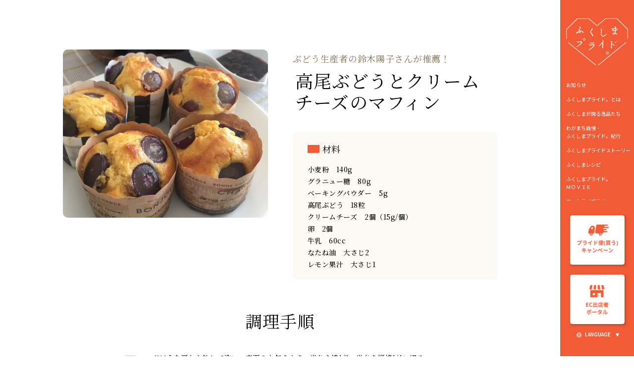

--- FILE ---
content_type: text/html; charset=UTF-8
request_url: https://fukushima-pride.com/recipe/grapes.php
body_size: 73907
content:











<!DOCTYPE html>
<html lang="ja-jp">

<head>
    
        
                                        

                                                
    <meta charset="utf-8">
    <meta http-equiv="X-UA-Compatible" content="IE=edge">
    <meta name="viewport" content="width=device-width,initial-scale=1">
    <title>ふくしまレシピ | 高尾ぶどうとクリームチーズのマフィン | ふくしまプライド。</title>
    <meta name="description" content="ふくしまの旬の食材のレシピや、生産者の方に教わったふくしまならではの食べ方、県民が愛してやまないソウルフードをピックアップしてご紹介します。">
    <meta name="keyword" content="福島県,農産物,野菜,やさい,果物,フルーツ,米,ごはん,加工品,加工食品,CM,農家">

    

    
        <link rel="preconnect" href="https://fonts.googleapis.com">
        <link rel="preconnect" href="https://fonts.gstatic.com" crossorigin>
        <link href="https://fonts.googleapis.com/css2?family=Noto+Sans+JP:wght@300;400;500;600&family=Zen+Kaku+Gothic+Antique:wght@500;700&family=Zen+Maru+Gothic:wght@500&family=Noto+Serif+JP:wght@300;400;500;600&family=Noto+Sans&display=swap" rel="stylesheet">
        <link rel="stylesheet" type="text/css" href="/css/vendor/swiper.min.css">
        <link rel="stylesheet" type="text/css" href="/css/vendor/lity.css" />
        <link rel="stylesheet" type="text/css" href="/css/vendor/remodal.css">
        <link rel="stylesheet" type="text/css" href="/css/vendor/remodal-default-theme.css">
        <link rel="stylesheet" type="text/css" href="/css/style.css?v=20250704">

                
  <link rel="stylesheet" type="text/css" href="/css/pages/recipe.css">


        <link rel="stylesheet" type="text/css" href="/css/print.css" media="print" />
    


        
        
<meta property="og:site_name" content="ふくしまレシピ | 高尾ぶどうとクリームチーズのマフィン | ふくしまプライド。">
<meta property="og:title" content="ふくしまレシピ | 高尾ぶどうとクリームチーズのマフィン | ふくしまプライド。">
<meta property="og:type" content="website">
<meta property="og:url" content="https://fukushima-pride.com/recipe/grapes.php">
<meta property="og:image" content="https://fukushima-pride.com/ogpimg.png">
<meta property="og:description" content="ふくしまの旬の食材のレシピや、生産者の方に教わったふくしまならではの食べ方、県民が愛してやまないソウルフードをピックアップしてご紹介します。">
<meta property="og:locale" content="ja_JP">
<meta name="twitter:card" content="summary_large_image">    



            <script src="https://kit.fontawesome.com/da16e27bbe.js" crossorigin="anonymous"></script>
</head>

<body id="top"  class="low-page">

        
        <!-- Google Tag Manager -->
<noscript><iframe src="https://www.googletagmanager.com/ns.html?id=GTM-MJKBQ6C"
height="0" width="0" style="display:none;visibility:hidden"></iframe></noscript>
<script>(function(w,d,s,l,i){w[l]=w[l]||[];w[l].push({'gtm.start':
new Date().getTime(),event:'gtm.js'});var f=d.getElementsByTagName(s)[0],
j=d.createElement(s),dl=l!='dataLayer'?'&l='+l:'';j.async=true;j.src=
'https://www.googletagmanager.com/gtm.js?id='+i+dl;f.parentNode.insertBefore(j,f);
})(window,document,'script','dataLayer','GTM-MJKBQ6C');</script>
<!-- End Google Tag Manager -->

        <svg id="defs">
    <filter id="drop-shadow">
        <feGaussianBlur in="SourceAlpha" stdDeviation="2"></feGaussianBlur>
        <feOffset result="offsetBlur" dx="1" dy="1" />
        <feBlend in="SourceGraphic" in2="offsetBlur" mode="normal" />
    </filter>

    <symbol id="svg-menu" preserveAspectRatio="xMinYMin meet" viewBox="0 0 24 20">
        <g>
        <path d="M1 10H22.8571" stroke="white" stroke-width="2" stroke-linecap="round"/>
        <path d="M1 1H22.8571" stroke="white" stroke-width="2" stroke-linecap="round"/>
        <path d="M1 19H22.8571" stroke="white" stroke-width="2" stroke-linecap="round"/>

                </g>
    </symbol>

    <symbol id="svg-close" preserveAspectRatio="xMinYMin meet" viewBox="0 0 32 32">
        <g>
        <path d="M23.334 23.334L7.77764 7.77764" stroke="white" stroke-width="2" stroke-linecap="round"/>
        <path d="M7.77734 23.334L23.3337 7.77763" stroke="white" stroke-width="2" stroke-linecap="round"/>
                </g>
    </symbol>

    <symbol id="svg-logo01" preserveAspectRatio="xMinYMin meet" viewBox="0 0 455.73 413.99">
        <g><path d="M143.54,172.89q-.43,3-5.4,9.24a82.14,82.14,0,0,1-14,13.37,85.72,85.72,0,0,1-21.53,12,1.59,1.59,0,1,1-1.13-3,76.92,76.92,0,0,0,25.31-17.58q8.37-8.51,11-14.25l-.37-.29c-1.05-.94-1.79-1.34-2.24-1.18q-3.57,1-14.72,2.95a49.46,49.46,0,0,1-6.1.47q-8.7,0-10.36-4.36a1.48,1.48,0,0,1,.22-1.49,1.47,1.47,0,0,1,2.31-.38q1.71,1.33,6.1,1.32,5.58,0,17-2.44a46,46,0,0,1,5.43-1c2.38,0,4.74,1.2,7.08,3.63a9,9,0,0,1,.67.74A2,2,0,0,1,143.54,172.89Zm-41.7,34.84c-.63,0-1.1-.4-1.41-1.18a1.51,1.51,0,0,1,1-2.12,77.15,77.15,0,0,0,25.28-17.55c5.53-5.62,9.2-10.38,10.92-14.17l-.32-.26c-1-.91-1.76-1.31-2.16-1.17-2.38.7-7.33,1.7-14.74,3a49.61,49.61,0,0,1-6.11.47c-5.81,0-9.32-1.46-10.43-4.41a1.73,1.73,0,0,1,2.64-2c1.13.88,3.17,1.31,6.06,1.3,3.7,0,9.42-.83,17-2.44a41.83,41.83,0,0,1,5.45-1c2.39,0,4.79,1.21,7.14,3.64.2.2.42.45.67.74a2.1,2.1,0,0,1,.77,2.3c-.29,2-2.11,5.16-5.41,9.28a82.71,82.71,0,0,1-14,13.38,85.45,85.45,0,0,1-21.56,12A2,2,0,0,1,101.84,207.73Zm33.49-36.64a3.91,3.91,0,0,1,2.09,1.24l.42.33,0,.06c-1.72,3.81-5.41,8.61-11,14.27a77.62,77.62,0,0,1-25.34,17.59,1.51,1.51,0,1,0,1.07,2.82,85.43,85.43,0,0,0,21.51-12,82.35,82.35,0,0,0,14-13.35c3.29-4.1,5.1-7.2,5.38-9.2a1.94,1.94,0,0,0-.72-2.16h0c-.24-.29-.47-.54-.67-.74-2.31-2.39-4.68-3.6-7-3.6a46,46,0,0,0-5.41,1c-7.6,1.61-13.34,2.43-17,2.44-2.93,0-5-.44-6.15-1.33a1.57,1.57,0,0,0-2.4,1.78c1.08,2.87,4.54,4.32,10.28,4.3a49.46,49.46,0,0,0,6.09-.47c7.39-1.26,12.34-2.25,14.71-3A.72.72,0,0,1,135.33,171.09Zm92.9,10.36q.6,4.38-5.24,11.77a78.2,78.2,0,0,1-15.43,14.34,90.88,90.88,0,0,1-21.09,11.68,1.48,1.48,0,0,1-2.16-1,1.56,1.56,0,0,1,.89-2.16,79.86,79.86,0,0,0,18.41-11.37,95.66,95.66,0,0,0,13.94-13.3q5.63-6.7,5.17-9.24c-.05-.3-.4-.49-1-.59-1.24-.1-2.48-.14-3.72-.14a44.64,44.64,0,0,0-11.34,2q-7.1,2-10.22,2-5,0-7.91-5.48a1.5,1.5,0,0,1,.22-1.93,1.52,1.52,0,0,1,2.38-.08,7.41,7.41,0,0,0,5.21,2,57.37,57.37,0,0,0,10.3-1.53A57.88,57.88,0,0,1,217.72,177a44.61,44.61,0,0,1,5.73.35Q227.77,177.74,228.23,181.45Zm-.51-15.4a2.53,2.53,0,0,1-.73,1.82,2.45,2.45,0,0,1-1.86.79h-.07q-2.91.17-10,1.15a77.33,77.33,0,0,1-10,.93q-6.84,0-11-4.28a1.42,1.42,0,0,1-.15-2,1.47,1.47,0,0,1,2.3-.53,12.87,12.87,0,0,0,7.08,1.83,91.81,91.81,0,0,0,10.19-.85q7.42-1.07,10.41-1.16a2.57,2.57,0,0,1,1.11-.3,2.55,2.55,0,0,1,2.61,2.6Zm-42,53.44a1.54,1.54,0,0,1-1.44-1.18,1.63,1.63,0,0,1,.92-2.26,80.45,80.45,0,0,0,18.4-11.36,96,96,0,0,0,13.93-13.29c3.72-4.44,5.45-7.52,5.15-9.18,0-.25-.37-.43-1-.52-1.24-.1-2.49-.14-3.71-.14a45.33,45.33,0,0,0-11.32,2c-4.71,1.33-8.16,2-10.24,2-3.34,0-6-1.84-8-5.52a1.74,1.74,0,0,1,2.72-2.11,7.38,7.38,0,0,0,5.16,2,57.85,57.85,0,0,0,10.29-1.52,57.93,57.93,0,0,1,11.13-1.53,44.76,44.76,0,0,1,5.74.35c2.9.29,4.53,1.71,4.85,4.22.4,2.93-1.37,6.91-5.26,11.83a78.33,78.33,0,0,1-15.44,14.36,91.58,91.58,0,0,1-21.11,11.69A2.36,2.36,0,0,1,185.68,219.49ZM218,181.4c1.23,0,2.48,0,3.72.14.7.11,1.06.32,1.12.66.31,1.72-1.39,4.77-5.19,9.31a95.76,95.76,0,0,1-14,13.3,80.37,80.37,0,0,1-18.43,11.38,1.48,1.48,0,0,0-.84,2.07,1.39,1.39,0,0,0,2.05.91,91,91,0,0,0,21.07-11.67,78,78,0,0,0,15.41-14.33c3.87-4.88,5.63-8.82,5.23-11.71-.3-2.43-1.89-3.8-4.71-4.08a44.46,44.46,0,0,0-5.72-.35,58.43,58.43,0,0,0-11.1,1.52,57.28,57.28,0,0,1-10.32,1.53,7.54,7.54,0,0,1-5.27-2,1.58,1.58,0,0,0-2.47,1.92c1.92,3.62,4.56,5.44,7.84,5.43,2.06,0,5.5-.68,10.2-2A45.22,45.22,0,0,1,218,181.4Zm-12.84-10.58a14.49,14.49,0,0,1-11-4.3,1.51,1.51,0,0,1-.16-2.11,1.56,1.56,0,0,1,2.41-.55,12.8,12.8,0,0,0,7,1.82,91.08,91.08,0,0,0,10.19-.85,104.34,104.34,0,0,1,10.4-1.15,2.57,2.57,0,0,1,1.13-.31,2.63,2.63,0,0,1,2.7,2.68,2.7,2.7,0,0,1-.76,1.88,2.55,2.55,0,0,1-1.92.81h-.07c-1.92.11-5.27.49-10,1.15A77.46,77.46,0,0,1,205.12,170.82Zm-9.82-7.16a1.52,1.52,0,0,0-1.22.84,1.36,1.36,0,0,0,.15,1.91,14.31,14.31,0,0,0,10.89,4.25,77.21,77.21,0,0,0,10-.93c4.69-.65,8-1,10-1.15h.08a2.4,2.4,0,0,0,1.8-.76,2.56,2.56,0,0,0,0-3.57,2.47,2.47,0,0,0-1.81-.72,2.39,2.39,0,0,0-1.08.3h0c-2,.06-5.47.45-10.4,1.16a91.41,91.41,0,0,1-10.2.85,12.91,12.91,0,0,1-7.12-1.85A1.87,1.87,0,0,0,195.3,163.66Zm94.49,18q.18,5.21-5.61,12.59a5.09,5.09,0,0,1,2.5,1.55,4.67,4.67,0,0,1,.64,2.68c0,3.08-.14,9-.46,15.93-.33,6.45-.45,12.4-.39,16a2.83,2.83,0,0,1,.15.9,2.42,2.42,0,0,1-.7,1.71,2.29,2.29,0,0,1-1.74.75,2.27,2.27,0,0,1-2.32-1.55l-.15-1c-.32-7.89-.26-17.59.21-25.47q.34-6.56-.63-8.11-8.15,9-24.69,21.44a1.67,1.67,0,0,1-2.1-2.6q29.75-25.62,30.23-35.74a4.3,4.3,0,0,0-1.27-3.5,1.52,1.52,0,0,1,.06-2.38,1.63,1.63,0,0,1,2.08-.15A8.45,8.45,0,0,1,289.79,181.65Zm-5.61,52.2a2.34,2.34,0,0,1-2.39-1.6l-.16-1.06c-.33-8-.25-17.77.21-25.49.22-4.2,0-6.88-.56-8-5.42,6-13.7,13.17-24.64,21.37a1.58,1.58,0,0,1-2.34-.22,1.58,1.58,0,0,1,.15-2.5c19.72-17,29.88-29,30.2-35.69a4.25,4.25,0,0,0-1.25-3.43,1.59,1.59,0,0,1,.06-2.49,1.72,1.72,0,0,1,2.18-.17,8.57,8.57,0,0,1,4.23,7c.12,3.46-1.76,7.68-5.56,12.56a5.1,5.1,0,0,1,2.44,1.55,4.7,4.7,0,0,1,.65,2.72c0,3.39-.16,9.5-.46,15.94-.31,6.16-.46,12.14-.39,16a2.89,2.89,0,0,1,.15.91,2.5,2.5,0,0,1-.72,1.76A2.36,2.36,0,0,1,284.18,233.85Zm-2.87-36.38.05.09c.66,1.05.87,3.79.64,8.15-.46,7.71-.54,17.47-.21,25.46l.15,1a2.17,2.17,0,0,0,2.24,1.48,2.26,2.26,0,0,0,1.68-.72,2.33,2.33,0,0,0,.68-1.66,2.93,2.93,0,0,0-.14-.87v0c-.07-3.86.08-9.85.39-16,.3-6.44.48-12.54.47-15.93a4.65,4.65,0,0,0-.63-2.63,5.1,5.1,0,0,0-2.46-1.53l-.11,0,.07-.09c3.82-4.89,5.71-9.1,5.59-12.54a8.42,8.42,0,0,0-4.15-6.92,1.59,1.59,0,0,0-2,.15,1.45,1.45,0,0,0-.06,2.27,4.36,4.36,0,0,1,1.3,3.55c-.32,6.74-10.5,18.78-30.25,35.8a1.62,1.62,0,0,0-.64,1.1,1.67,1.67,0,0,0,.5,1.17,1.42,1.42,0,0,0,2.13.2c11-8.23,19.28-15.44,24.69-21.43Zm84.23,3.82h.08a14.12,14.12,0,0,0-7.54-7q-3.72-1.41-10.57-1.31a2,2,0,0,0-1.19.53v-.15c.48-5.31.71-8.86.71-10.64,0-3.82-.82-6.62-2.41-8.4s-4.25-2.54-8-2.28a1.57,1.57,0,0,0-1.56,1.5,1.45,1.45,0,0,0,1.5,1.85q3.2.44,4.39,2.22a9.55,9.55,0,0,1,1,5c0,1.93-.21,5.11-.64,9.52Q340,205.41,340.07,214q0,4.6.33,9.15l-.07.52a2.55,2.55,0,0,0,.79,1.89,2.58,2.58,0,0,0,1.9.78,2.72,2.72,0,0,0,1.93-.79,2.55,2.55,0,0,0,.81-1.9,3.53,3.53,0,0,0-.15-1q-.47-4.75-.49-10a168.91,168.91,0,0,1,1-17,1.37,1.37,0,0,0,1.26.81,19.73,19.73,0,0,1,8.72,2.35,27,27,0,0,1,5.07,5l.75.89.45.37a2.49,2.49,0,0,0,1.41.44,2.17,2.17,0,0,0,2.45-2.46A2.4,2.4,0,0,0,365.54,201.29ZM343,226.38a2.69,2.69,0,0,1-2-.8,2.64,2.64,0,0,1-.81-2l.07-.53c-.21-3-.32-6.07-.33-9.14,0-5.68.4-13,1.26-21.81.43-4.39.64-7.6.64-9.52a9.64,9.64,0,0,0-1-4.94c-.78-1.16-2.24-1.89-4.35-2.18a1.53,1.53,0,0,1-1.56-1.94,1.65,1.65,0,0,1,1.63-1.57c.46,0,.9-.05,1.32-.05,3.05,0,5.31.78,6.72,2.36,1.6,1.79,2.42,4.63,2.43,8.45,0,1.79-.23,5.26-.7,10.61a1.9,1.9,0,0,1,1.09-.42h.68a29.14,29.14,0,0,1,9.93,1.31,14.25,14.25,0,0,1,7.58,7l.06.11h0a2.47,2.47,0,0,1,.58,1.56,2.24,2.24,0,0,1-2.53,2.54,2.64,2.64,0,0,1-1.46-.45l-.45-.38-.76-.9a26.51,26.51,0,0,0-5.06-5,19.5,19.5,0,0,0-8.67-2.34h0a1.42,1.42,0,0,1-1.21-.65c-.65,6.55-1,12.2-1,16.8,0,3.51.18,6.89.49,10a3.89,3.89,0,0,1,.15,1,2.63,2.63,0,0,1-.84,2A2.84,2.84,0,0,1,343,226.38ZM338,172.11c-.42,0-.86,0-1.31,0a1.48,1.48,0,0,0-1.48,1.42,1.62,1.62,0,0,0,.25,1.27,1.58,1.58,0,0,0,1.17.5c2.15.29,3.65,1.05,4.46,2.25a9.74,9.74,0,0,1,1,5c0,1.93-.21,5.14-.64,9.53-.86,8.79-1.28,16.12-1.26,21.8,0,3.06.12,6.14.33,9.14l-.07.54a2.52,2.52,0,0,0,.76,1.83,2.55,2.55,0,0,0,1.85.75,2.63,2.63,0,0,0,1.87-.77,2.44,2.44,0,0,0,.79-1.84,3.45,3.45,0,0,0-.15-1c-.31-3.16-.47-6.54-.49-10.06,0-4.66.32-10.39,1-17l0-.25.13.22a1.27,1.27,0,0,0,1.19.77,19.87,19.87,0,0,1,8.76,2.36,27.28,27.28,0,0,1,5.09,5l.75.89.44.36a2.44,2.44,0,0,0,1.36.42,2.08,2.08,0,0,0,2.37-2.38,2.33,2.33,0,0,0-.65-1.58l-.13-.14h.13a14.08,14.08,0,0,0-7.44-6.81,28.79,28.79,0,0,0-9.87-1.3h-.67a1.78,1.78,0,0,0-1.13.51l-.14.13v-.34c.48-5.3.71-8.88.71-10.64,0-3.78-.82-6.59-2.39-8.35C343.18,172.88,341,172.1,338,172.11ZM375.41,182c-.55-2-3-3.51-7.45-4.44a1.13,1.13,0,0,0-1.49,1,1.18,1.18,0,0,0,.6,1.33,17.77,17.77,0,0,1,4.4,3.71,2,2,0,0,0,2.39,1.48,1.92,1.92,0,0,0,1.7-2.54Zm-2,3.18a2,2,0,0,1-2-1.56A17.91,17.91,0,0,0,367,179.9a1.29,1.29,0,0,1-.64-1.42,1.19,1.19,0,0,1,1.58-1c4.43.93,7,2.44,7.52,4.49l.15.52a2,2,0,0,1-1.76,2.64A3,3,0,0,1,373.38,185.14Zm-5.8-7.57a1,1,0,0,0-1,.94,1.12,1.12,0,0,0,.56,1.25,17.9,17.9,0,0,1,4.42,3.72l0,0a1.87,1.87,0,0,0,2.3,1.43,1.83,1.83,0,0,0,1.63-2.44l-.14-.52c-.55-2-3-3.46-7.4-4.38Zm19.47-2.17q-1.12-3.35-7.46-4.44a1.16,1.16,0,0,0-1.48,1,1.12,1.12,0,0,0,.67,1.26,17.41,17.41,0,0,1,4.4,3.78,2,2,0,0,0,2.32,1.33,1.88,1.88,0,0,0,1.7-2.54Zm-1.95,3.09a2.06,2.06,0,0,1-2-1.4,17.36,17.36,0,0,0-4.38-3.75A1.21,1.21,0,0,1,378,172a1.25,1.25,0,0,1,1.58-1.11c4.23.73,6.75,2.24,7.51,4.49l.15.45a2.24,2.24,0,0,1-.21,1.78,2.21,2.21,0,0,1-1.55.86ZM379.26,171c-.57,0-.92.33-1.07,1a1,1,0,0,0,.63,1.18,17.79,17.79,0,0,1,4.43,3.8v0a1.92,1.92,0,0,0,2.23,1.28,1.8,1.8,0,0,0,1.63-2.44l-.15-.44c-.74-2.19-3.22-3.66-7.39-4.38ZM3.8,412.4,69.14,36.83a1.92,1.92,0,1,0-3.78-.66L0,411.75A1.91,1.91,0,0,0,1.59,414a1.87,1.87,0,0,0,.34,0A1.91,1.91,0,0,0,3.8,412.4ZM450.29,23.67a1.88,1.88,0,0,0,0,.48A1.88,1.88,0,0,1,450.29,23.67ZM405.14,271.76a1.8,1.8,0,0,0,0,.47A1.83,1.83,0,0,1,405.14,271.76ZM173,98.24a2.68,2.68,0,0,1-.79,2,2.59,2.59,0,0,1-1.9.8,2.51,2.51,0,0,1-2.79-2.45q-7.26-9.66-16.39-9.78a11.13,11.13,0,0,0-1.83,0q4.23,6,4.24,8.4,0,4.05-6.18,4.07a49.57,49.57,0,0,1-5.2-.37,47.36,47.36,0,0,0-5.2-.38q-7.78,0-11.82,3.37c-.68.8-1.24,1.46-1.66,2a2.35,2.35,0,0,1-2.37,1.52,2.67,2.67,0,0,1-1.91-.75,2.46,2.46,0,0,1-.8-1.86,2.37,2.37,0,0,1,.39-1.43,6.27,6.27,0,0,1,1.74-1.83,58.76,58.76,0,0,1,21.3-14.76c-2.23-3.6-3.35-6.5-3.36-8.73a6.17,6.17,0,0,1,2.36-4.93q8.47-7.17,7.74-11.14-.48-2.3-4.61-3.63a1.49,1.49,0,0,1-1-2.14,1.46,1.46,0,0,1,1.74-1.12,15.37,15.37,0,0,1,6.44,2.36A6.52,6.52,0,0,1,154.41,63q0,5.25-9.41,11a4,4,0,0,0-1.89,2.47q-.56,2.7,3.6,8.8a24.36,24.36,0,0,1,7.78-.66q10.95,1,18.14,12.24l.16.39A3.49,3.49,0,0,1,173,98.24Zm-25.65-1.58q.56-.87-3.36-6.66a38.78,38.78,0,0,0-12,7.19,47,47,0,0,1,10.16,0c.84,0,1.61.08,2.3.08C146.14,97.22,147.1,97,147.31,96.66Zm-26.24,10.81a2.81,2.81,0,0,1-2-.77,2.77,2.77,0,0,1-.42-3.4,6.68,6.68,0,0,1,1.76-1.85,59.17,59.17,0,0,1,21.24-14.73c-2.2-3.55-3.32-6.47-3.33-8.69a6.27,6.27,0,0,1,2.39-5c5.6-4.74,8.19-8.46,7.72-11.06-.32-1.5-1.86-2.7-4.57-3.58a1.77,1.77,0,0,1-1.1-.85,1.8,1.8,0,0,1,0-1.39A1.53,1.53,0,0,1,144.63,55a15.46,15.46,0,0,1,6.47,2.37A6.64,6.64,0,0,1,154.49,63c0,3.51-3.16,7.23-9.44,11.06a4,4,0,0,0-1.87,2.42c-.35,1.76.85,4.68,3.57,8.69a25,25,0,0,1,7.75-.65c7.29.66,13.42,4.79,18.2,12.28l.17.4a3.69,3.69,0,0,1,.17,1.07,2.77,2.77,0,0,1-.82,2,2.67,2.67,0,0,1-1.95.82,2.59,2.59,0,0,1-2.87-2.5c-4.8-6.37-10.28-9.65-16.31-9.73a10.36,10.36,0,0,0-1.68,0c2.76,4,4.17,6.75,4.17,8.33,0,2.74-2.09,4.14-6.26,4.15a47.34,47.34,0,0,1-5.21-.38,49.25,49.25,0,0,0-5.19-.37c-5.14,0-9.1,1.14-11.77,3.35-.66.78-1.22,1.45-1.64,2A2.43,2.43,0,0,1,121.07,107.47Zm23.26-52.34A1.35,1.35,0,0,0,143,56.21a1.69,1.69,0,0,0,0,1.27,1.63,1.63,0,0,0,1,.77c2.77.9,4.34,2.14,4.67,3.69.49,2.67-2.12,6.44-7.76,11.22A6.11,6.11,0,0,0,138.51,78c0,2.2,1.13,5.12,3.35,8.68l0,.08-.09,0a59.18,59.18,0,0,0-21.27,14.74,6.19,6.19,0,0,0-1.73,1.82,2.26,2.26,0,0,0-.38,1.39,2.41,2.41,0,0,0,.77,1.81,2.63,2.63,0,0,0,1.86.72,2.26,2.26,0,0,0,2.3-1.47v0c.42-.53,1-1.2,1.66-2,2.71-2.24,6.7-3.38,11.88-3.4a47.5,47.5,0,0,1,5.21.38,48.91,48.91,0,0,0,5.19.37c4.06,0,6.11-1.35,6.1-4,0-1.56-1.43-4.37-4.22-8.35l-.08-.12h.14a11.26,11.26,0,0,1,1.84,0c6.08.08,11.61,3.38,16.44,9.81l0,0v0a2.43,2.43,0,0,0,2.71,2.38,2.52,2.52,0,0,0,1.84-.77,2.66,2.66,0,0,0,.77-1.93,3.62,3.62,0,0,0-.16-1l-.16-.39c-4.75-7.43-10.83-11.54-18.08-12.19a24.75,24.75,0,0,0-7.75.66h0l0,0c-2.77-4.06-4-7-3.62-8.86A4.13,4.13,0,0,1,145,73.89c6.23-3.8,9.39-7.47,9.37-10.92,0-2.18-1.12-4-3.31-5.48a15.4,15.4,0,0,0-6.41-2.34Zm.12,42.17c-.69,0-1.47,0-2.31-.07-1.84-.17-3.63-.26-5.31-.25a39.07,39.07,0,0,0-4.83.29l-.27,0,.2-.17a38.85,38.85,0,0,1,12-7.2l.06,0,0,0c2.65,3.92,3.74,6.12,3.35,6.74C147.15,97.1,146.19,97.3,144.45,97.3Zm-7.62-.48c1.69,0,3.48.08,5.33.25.83.05,1.6.08,2.29.08,2.06,0,2.65-.29,2.79-.53s-.15-1.82-3.32-6.52a38.76,38.76,0,0,0-11.68,7A39.8,39.8,0,0,1,136.83,96.82Zm97.74,7.25a3,3,0,0,1-.79,2.11,2.5,2.5,0,0,1-1.9.89,2.46,2.46,0,0,1-2.15-1.22,7.61,7.61,0,0,1-.48-1.14A97.16,97.16,0,0,0,219.1,86.48q-5.34-7.78-5.36-11.74c0-2.58,1.12-5.3,3.39-8.18Q225,56.36,225,50.65a7.29,7.29,0,0,0-.56-2.2,2.22,2.22,0,0,1,0-1.84,1.34,1.34,0,0,1,2.22-.62,7.59,7.59,0,0,1,3.52,5.43q.72,6-8.92,17.23l-.87,1.06c-1.47,1.76-2.21,3.34-2.2,4.75q0,2.64,5.11,9a88.76,88.76,0,0,1,5.9,8.23,45.55,45.55,0,0,1,5.21,11.4A4.48,4.48,0,0,1,234.57,104.07Zm-2.69,3.08a2.54,2.54,0,0,1-2.22-1.26,7.22,7.22,0,0,1-.48-1.16A98.05,98.05,0,0,0,219,86.53c-3.56-5.19-5.37-9.15-5.38-11.79s1.14-5.35,3.41-8.23c5.23-6.76,7.87-12.1,7.86-15.86a7.09,7.09,0,0,0-.56-2.17,2.34,2.34,0,0,1,0-1.91,1.43,1.43,0,0,1,2.34-.65,7.68,7.68,0,0,1,3.54,5.49c.5,4-2.51,9.8-8.93,17.3l-.86,1.05c-1.46,1.74-2.2,3.32-2.19,4.7,0,1.73,1.72,4.75,5.09,9a90.49,90.49,0,0,1,5.91,8.24,45.17,45.17,0,0,1,5.21,11.42,4.09,4.09,0,0,1,.17,1,3.14,3.14,0,0,1-.81,2.17A2.6,2.6,0,0,1,231.88,107.15ZM225.67,45.7c-.46,0-.85.32-1.16.95a2.14,2.14,0,0,0,0,1.77,7.28,7.28,0,0,1,.57,2.23c0,3.8-2.64,9.17-7.9,16-2.24,2.85-3.38,5.58-3.37,8.13s1.81,6.54,5.35,11.7a98.14,98.14,0,0,1,10.16,18.24,7.37,7.37,0,0,0,.47,1.12,2.35,2.35,0,0,0,2.08,1.19,2.4,2.4,0,0,0,1.84-.86,3,3,0,0,0,.77-2.06,4.34,4.34,0,0,0-.16-.94,45.65,45.65,0,0,0-5.19-11.37,90.72,90.72,0,0,0-5.9-8.23c-3.4-4.25-5.13-7.3-5.13-9.07,0-1.42.74-3,2.22-4.8l.87-1.06c6.39-7.46,9.38-13.24,8.9-17.17a7.59,7.59,0,0,0-3.48-5.38A1.8,1.8,0,0,0,225.67,45.7ZM329.32,98.28a1.53,1.53,0,0,1,0,2.3q-16.05,17.52-28.28,17.56a12.81,12.81,0,0,1-5.4-1.09,14.06,14.06,0,0,1-7.45-7.59,29.64,29.64,0,0,1-2.31-13.57Q286,92.4,287,83.82A104.17,104.17,0,0,0,288,71.91a8.25,8.25,0,0,0-3.76-7.37,1.56,1.56,0,0,1-.72-1.83,1.52,1.52,0,0,1,2.06-1.28q7.86,2,7.89,9.19a81.61,81.61,0,0,1-1.3,12.46,111.17,111.17,0,0,0-1.63,12.63,25.23,25.23,0,0,0,1.71,11.35,9,9,0,0,0,8.83,5.69q10.25,0,25.91-14.55A1.52,1.52,0,0,1,329.32,98.28Zm-28.27,19.94a13,13,0,0,1-5.43-1.1,14.17,14.17,0,0,1-7.49-7.63,29.8,29.8,0,0,1-2.32-13.6c.1-2.33.48-6.39,1.15-12.08a103.72,103.72,0,0,0,.91-11.9,8.24,8.24,0,0,0-3.72-7.31,1.63,1.63,0,0,1-.76-1.91,1.59,1.59,0,0,1,2.16-1.33c5.26,1.31,7.93,4.42,7.95,9.26a83,83,0,0,1-1.3,12.48,110.25,110.25,0,0,0-1.63,12.62,25.25,25.25,0,0,0,1.7,11.31,9,9,0,0,0,8.76,5.64c6.78,0,15.48-4.91,25.86-14.52a1.6,1.6,0,0,1,2.49.07,1.62,1.62,0,0,1,0,2.41C318.72,112.28,309.19,118.19,301.05,118.22ZM284.93,61.44c-.73,0-1.18.42-1.38,1.29a1.46,1.46,0,0,0,.69,1.74A8.37,8.37,0,0,1,288,71.91a104.16,104.16,0,0,1-.91,11.92c-.67,5.68-1.05,9.74-1.15,12.06a29.6,29.6,0,0,0,2.3,13.53,14.06,14.06,0,0,0,7.41,7.56,12.82,12.82,0,0,0,5.37,1.08c8.09,0,17.59-5.93,28.22-17.54A1.6,1.6,0,0,0,327,98.26c-10.41,9.64-19.15,14.54-26,14.57a9.14,9.14,0,0,1-8.9-5.74c-1.34-3-1.91-6.78-1.72-11.38A112.82,112.82,0,0,1,292,83.07a82.69,82.69,0,0,0,1.3-12.45c0-4.76-2.65-7.82-7.83-9.11A2.41,2.41,0,0,0,284.93,61.44ZM408.59,84a2.45,2.45,0,0,1-.4,1.35A21.24,21.24,0,0,1,404.87,89a31,31,0,0,1-10.77,6.15q-.23,5.56-1.14,16.52a70.24,70.24,0,0,1,8.12,3.94,30.67,30.67,0,0,1,3.85,2.37,2.21,2.21,0,0,1,.76,1.82,2.38,2.38,0,0,1-.78,1.79,2.69,2.69,0,0,1-4.05-.35,54.31,54.31,0,0,0-8.91-5q-2,5.16-10.46,6.07-6.44.57-9-3.15a5.56,5.56,0,0,1-.34-5.71q2.13-4.22,8.32-4.4a26.75,26.75,0,0,1,7.94,1.16q.46-2.7,1.23-12.31l.15-1.58a44.76,44.76,0,0,1-10.16,1q-8.64,0-9.62-3.93-.55-2.22,1.42-4.85a31.44,31.44,0,0,1,5-5,31.09,31.09,0,0,1-6.51.82,10.92,10.92,0,0,1-4.84-1c-1.38-.65-2.76-1.38-4.14-2.17-.43-1.11-.48-1.85-.17-2.22a1.42,1.42,0,0,1,2.31-.16,8.69,8.69,0,0,0,5.8,1.72q6.83,0,21.49-7.06c-.81-4-2.33-6.34-4.55-7.13a1.53,1.53,0,0,1-1.12-1.58c0-1.06.55-1.59,1.66-1.6a7.39,7.39,0,0,1,6,2.76,12.92,12.92,0,0,1,2.48,5.39l.87-.4a2.2,2.2,0,0,1,1.5-.56,2.13,2.13,0,0,1,2.47,2.37A2.3,2.3,0,0,1,398.07,75l-2.61,1.36a51.65,51.65,0,0,1-.76,11.35l-.22,2.7a21.1,21.1,0,0,0,8.15-6.14,13.29,13.29,0,0,1-2-2.61,1.4,1.4,0,0,1,.55-2.23,1.43,1.43,0,0,1,2.22.47,13.82,13.82,0,0,0,1.12,1.67,2.83,2.83,0,0,1,1.27-.33A2.87,2.87,0,0,1,408.59,84Zm-17.65-5.33q-16.32,8.94-17.66,13-.63,1.42,6.36,1.49a39.22,39.22,0,0,0,10.55-1.23l.31-4.21A41.16,41.16,0,0,0,390.94,78.67Zm-3.68,35.66a21,21,0,0,0-6.76-1.09c-3.07.12-4.91.84-5.55,2.16a1.2,1.2,0,0,0,.09,1.27c1,1.22,2.91,1.69,5.88,1.41Q385.84,117.59,387.26,114.33Zm15.82,8.12a2.66,2.66,0,0,1-2.28-1.13,54.71,54.71,0,0,0-8.81-5c-1.34,3.41-4.87,5.45-10.49,6.05-.56,0-1.1.07-1.61.07-3.45,0-6-1.08-7.45-3.25a5.32,5.32,0,0,1-.89-2.17,5.14,5.14,0,0,1,.55-3.63c1.42-2.82,4.25-4.32,8.39-4.44a26.92,26.92,0,0,1,7.88,1.14c.31-1.83.71-5.93,1.21-12.21l.14-1.48a44.61,44.61,0,0,1-10.07,1c-5.78,0-9-1.37-9.69-4-.38-1.5.1-3.15,1.42-4.92a31.63,31.63,0,0,1,4.75-4.82,31.08,31.08,0,0,1-6.21.75,11.28,11.28,0,0,1-4.88-1c-1.37-.66-2.76-1.39-4.14-2.18h0v0c-.45-1.15-.5-1.9-.16-2.3a1.49,1.49,0,0,1,2.42-.17,8.67,8.67,0,0,0,5.75,1.7c4.51,0,11.71-2.38,21.4-7-.8-3.88-2.31-6.24-4.49-7a1.64,1.64,0,0,1-1.17-1.66q0-1.66,1.74-1.68a7.48,7.48,0,0,1,6,2.79,12.83,12.83,0,0,1,2.47,5.33l.77-.36a2.3,2.3,0,0,1,1.55-.57,2.21,2.21,0,0,1,2.55,2.45,2.36,2.36,0,0,1-1.63,2.38l-2.56,1.34a52,52,0,0,1-.76,11.32l-.21,2.56a21.17,21.17,0,0,0,7.95-6,13.89,13.89,0,0,1-1.95-2.58,1.73,1.73,0,0,1-.31-1.34,1.65,1.65,0,0,1,.89-1,1.5,1.5,0,0,1,2.33.49,15.51,15.51,0,0,0,1.07,1.61,3,3,0,0,1,1.25-.31A2.94,2.94,0,0,1,408.67,84a2.65,2.65,0,0,1-.41,1.4,21.84,21.84,0,0,1-3.34,3.68,31.2,31.2,0,0,1-10.75,6.15c-.14,3.68-.52,9.2-1.12,16.4a72.78,72.78,0,0,1,8.06,3.93,34.35,34.35,0,0,1,3.88,2.37,2.35,2.35,0,0,1,.78,1.89,2.42,2.42,0,0,1-.81,1.85A2.68,2.68,0,0,1,403.08,122.45Zm-11.18-6.34.08,0a54.55,54.55,0,0,1,8.92,5.06l0,0a2.52,2.52,0,0,0,2.16,1.07,2.48,2.48,0,0,0,1.77-.74,2.33,2.33,0,0,0,.77-1.73,2.18,2.18,0,0,0-.74-1.76A32.88,32.88,0,0,0,401,115.7a71.79,71.79,0,0,0-8.11-3.94l-.05,0v-.06c.61-7.26,1-12.82,1.14-16.51v-.06l.05,0A31.09,31.09,0,0,0,404.82,89a21.86,21.86,0,0,0,3.31-3.65,2.49,2.49,0,0,0,.38-1.31,2.79,2.79,0,0,0-2.71-2.69,2.86,2.86,0,0,0-1.24.32l-.05,0-.05,0a16.31,16.31,0,0,1-1.12-1.68,1.34,1.34,0,0,0-2.11-.44,1.33,1.33,0,0,0-.52,2.12,13.49,13.49,0,0,0,2,2.6l.05.05-.05,0a21.37,21.37,0,0,1-8.18,6.17l-.12,0V90.4l.22-2.7a51.73,51.73,0,0,0,.76-11.35v0l0,0c1.48-.78,2.32-1.21,2.62-1.36a2.2,2.2,0,0,0,1.53-2.24c0-1.55-.78-2.3-2.39-2.29a2.12,2.12,0,0,0-1.45.54h0l-1,.44,0-.09a12.78,12.78,0,0,0-2.47-5.36,7.31,7.31,0,0,0-5.9-2.73c-1.07,0-1.59.5-1.58,1.52a1.45,1.45,0,0,0,1.06,1.5c2.25.8,3.8,3.22,4.6,7.19l0,.06-.06,0c-9.74,4.68-17,7.06-21.52,7.07A8.87,8.87,0,0,1,363,78.83a1.33,1.33,0,0,0-2.18.15c-.3.35-.24,1.06.17,2.12,1.36.78,2.74,1.51,4.1,2.15a11,11,0,0,0,4.81,1,30.92,30.92,0,0,0,6.49-.82l.07.14a31.75,31.75,0,0,0-5,5c-1.3,1.72-1.77,3.33-1.4,4.78.63,2.54,3.84,3.84,9.54,3.87h.78a44.64,44.64,0,0,0,9.37-1l.1,0-.16,1.7c-.51,6.39-.92,10.53-1.23,12.32v.08l-.09,0a26.62,26.62,0,0,0-7.92-1.16c-4.08.12-6.85,1.59-8.25,4.35a5.07,5.07,0,0,0-.54,3.52,5.19,5.19,0,0,0,.87,2.11c1.68,2.45,4.68,3.5,8.91,3.12,5.6-.6,9.1-2.62,10.39-6Zm-12.47,2.13h0c-2.15,0-3.65-.51-4.44-1.52a1.28,1.28,0,0,1-.1-1.35c.64-1.35,2.53-2.09,5.62-2.21a21.37,21.37,0,0,1,6.78,1.09l.08,0,0,.08c-.95,2.19-3.11,3.47-6.4,3.8C380.4,118.21,379.89,118.23,379.43,118.24Zm1.44-4.93h-.36c-3,.11-4.87.83-5.48,2.12a1.12,1.12,0,0,0,.07,1.19c.94,1.18,2.89,1.64,5.81,1.37,3.19-.32,5.29-1.54,6.24-3.62A21.62,21.62,0,0,0,380.87,113.31Zm-.55-20.07h-.68c-3.87,0-6-.38-6.4-1a.54.54,0,0,1,0-.55c.89-2.7,6.84-7.09,17.69-13l.12-.06v.12a41.31,41.31,0,0,1-.44,9.07L390.27,92l-.06,0A39.16,39.16,0,0,1,380.32,93.24ZM390.87,78.8C380.12,84.7,374.23,89,373.36,91.69a.42.42,0,0,0,0,.41c.4.62,2.51,1,6.27,1a40,40,0,0,0,10.48-1.21l.3-4.16A40.49,40.49,0,0,0,390.87,78.8Zm17.57,147a9.1,9.1,0,1,0,2.7,6.43A8.73,8.73,0,0,0,408.44,225.75Zm-2.32,10.54a5.76,5.76,0,0,1-8.2-8.1,5.71,5.71,0,0,1,8.18,0,5.66,5.66,0,0,1,1.69,4A5.59,5.59,0,0,1,406.12,236.29ZM163.6,145.52a9.11,9.11,0,1,0,2.69,6.44A8.81,8.81,0,0,0,163.6,145.52Zm-2.32,10.54a5.77,5.77,0,0,1-9.87-4.05,5.63,5.63,0,0,1,1.66-4,5.69,5.69,0,0,1,8.18,0,5.64,5.64,0,0,1,1.69,4A5.58,5.58,0,0,1,161.28,156.06Z"/><path d="M379,30.44c-18,0-34-1.37-45.57-3.56-5.89-1.1-13.92-2.94-23.21-5.06C282.78,15.56,241.32,6.09,205.4,4.21,158.24,1.75,101.05,21.55,100.47,21.75A2,2,0,0,1,99.15,18c.58-.2,58.51-20.26,106.46-17.75,36.26,1.9,77.93,11.41,105.5,17.7,9.25,2.11,17.25,3.94,23.06,5,26.17,4.93,74.61,5.65,119.12-4.41a2,2,0,1,1,.88,3.9A349.12,349.12,0,0,1,379,30.44Z"/><path d="M333.82,280.24c-18,0-34-1.37-45.57-3.56-5.88-1.1-13.91-2.94-23.21-5.06-27.44-6.26-68.9-15.73-104.81-17.61-47.15-2.46-104.36,17.34-104.94,17.54A2,2,0,0,1,54,267.77c.58-.2,58.52-20.27,106.46-17.75,36.26,1.9,77.93,11.41,105.5,17.7,9.26,2.11,17.25,3.94,23.06,5,26.17,4.92,74.61,5.65,119.12-4.41a2,2,0,0,1,.88,3.9A349.12,349.12,0,0,1,333.82,280.24Z"/></g>
    </symbol>

    <symbol id="svg-logo02" preserveAspectRatio="xMinYMin meet" viewBox="0 0 739.1 211.57">
        <g><path d="M440.7,73.53q-.43,3.06-5.4,9.25a82.1,82.1,0,0,1-14,13.36,85.16,85.16,0,0,1-21.54,12,1.59,1.59,0,1,1-1.12-3,77,77,0,0,0,25.31-17.57q8.37-8.52,11-14.25l-.38-.3c-1-.94-1.79-1.33-2.23-1.18q-3.57,1.05-14.72,3a47.71,47.71,0,0,1-6.1.47q-8.72,0-10.36-4.35a1.65,1.65,0,0,1,2.52-1.87c1.15.89,3.18,1.33,6.11,1.32q5.58,0,17-2.44a41.79,41.79,0,0,1,5.43-1q3.57,0,7.08,3.62c.2.2.42.44.67.74A2,2,0,0,1,440.7,73.53ZM399,108.37c-.63,0-1.11-.39-1.41-1.18a1.49,1.49,0,0,1,1-2.11,77.29,77.29,0,0,0,25.28-17.56c5.52-5.61,9.2-10.38,10.92-14.17l-.33-.26c-1-.91-1.75-1.3-2.16-1.17-2.37.71-7.33,1.7-14.73,3a47.86,47.86,0,0,1-6.11.47c-5.82,0-9.33-1.46-10.43-4.4a1.53,1.53,0,0,1,.22-1.57,1.55,1.55,0,0,1,2.42-.4c1.13.88,3.16,1.32,6.06,1.31,3.7,0,9.42-.84,17-2.44a43.05,43.05,0,0,1,5.44-1c2.4,0,4.8,1.22,7.14,3.64.2.21.43.45.67.74a2.1,2.1,0,0,1,.78,2.31c-.29,2-2.11,5.15-5.42,9.28a82.65,82.65,0,0,1-14,13.38,86.11,86.11,0,0,1-21.56,12A2.16,2.16,0,0,1,399,108.37Zm33.49-36.63A3.88,3.88,0,0,1,434.58,73l.42.33,0,.06c-1.72,3.82-5.41,8.62-11,14.27a77.36,77.36,0,0,1-25.33,17.6,1.51,1.51,0,1,0,1.06,2.82,85.94,85.94,0,0,0,21.52-12,82.39,82.39,0,0,0,14-13.36c3.28-4.09,5.1-7.19,5.38-9.2a1.92,1.92,0,0,0-.72-2.15v0c-.25-.29-.47-.53-.67-.73-2.32-2.4-4.68-3.61-7-3.6a42.83,42.83,0,0,0-5.42,1c-7.6,1.61-13.33,2.43-17,2.45-2.93,0-5-.44-6.15-1.34a1.58,1.58,0,0,0-2.41,1.78c1.09,2.87,4.55,4.32,10.29,4.3a47.57,47.57,0,0,0,6.09-.47c7.39-1.25,12.34-2.25,14.7-3A.8.8,0,0,1,432.49,71.74Zm94.89,13.35q.61,4.39-5.24,11.78a78.14,78.14,0,0,1-15.42,14.34,91.25,91.25,0,0,1-21.09,11.68,1.48,1.48,0,0,1-2.16-1,1.56,1.56,0,0,1,.88-2.16,79.72,79.72,0,0,0,18.41-11.38A94.6,94.6,0,0,0,516.7,95.1q5.64-6.72,5.18-9.24c0-.3-.4-.5-1-.6-1.24-.09-2.48-.14-3.72-.13a45,45,0,0,0-11.34,2q-7.09,2-10.22,2-5,0-7.91-5.48a1.66,1.66,0,0,1,2.6-2,7.32,7.32,0,0,0,5.21,2,57.11,57.11,0,0,0,10.3-1.52,58,58,0,0,1,11.12-1.53,44.72,44.72,0,0,1,5.73.35C525.48,81.23,527.08,82.61,527.38,85.09Zm-.5-15.4a2.59,2.59,0,0,1-2.59,2.62h-.08c-1.93.1-5.25.49-10,1.15a77.64,77.64,0,0,1-10,.93q-6.84,0-10.95-4.28a1.44,1.44,0,0,1-.16-2,1.49,1.49,0,0,1,2.31-.53,12.84,12.84,0,0,0,7.07,1.84,92.17,92.17,0,0,0,10.19-.86q7.44-1.06,10.41-1.15a2.54,2.54,0,0,1,3.73,2.29Zm-42,53.44A1.51,1.51,0,0,1,483.4,122a1.64,1.64,0,0,1,.92-2.27,80.45,80.45,0,0,0,18.4-11.36,95.38,95.38,0,0,0,13.92-13.28c3.72-4.44,5.46-7.53,5.16-9.18,0-.26-.37-.43-1-.53-1.23-.09-2.48-.14-3.7-.13a44.8,44.8,0,0,0-11.32,2c-4.72,1.32-8.16,2-10.24,2-3.35,0-6-1.85-8-5.52a1.74,1.74,0,0,1,2.72-2.12,7.29,7.29,0,0,0,5.16,2A57.65,57.65,0,0,0,505.74,82a58.12,58.12,0,0,1,11.14-1.53,44.87,44.87,0,0,1,5.74.35c2.9.29,4.53,1.71,4.84,4.22.41,2.93-1.36,6.92-5.25,11.84a78.67,78.67,0,0,1-15.45,14.35A91.35,91.35,0,0,1,485.66,123,2.4,2.4,0,0,1,484.84,123.13Zm32.28-38.08c1.23,0,2.48,0,3.72.13.7.11,1.06.32,1.12.66.31,1.73-1.39,4.77-5.19,9.31a95.34,95.34,0,0,1-14,13.3,79.83,79.83,0,0,1-18.42,11.39,1.48,1.48,0,0,0-.85,2.06,1.4,1.4,0,0,0,2.06.91,91.08,91.08,0,0,0,21.07-11.67,78.29,78.29,0,0,0,15.41-14.32c3.87-4.89,5.63-8.83,5.23-11.72-.31-2.42-1.89-3.8-4.71-4.08a44.57,44.57,0,0,0-5.72-.35,57.69,57.69,0,0,0-11.1,1.53,58.09,58.09,0,0,1-10.32,1.52,7.48,7.48,0,0,1-5.27-2,1.45,1.45,0,0,0-2.27.08,1.42,1.42,0,0,0-.2,1.84c1.92,3.62,4.56,5.45,7.83,5.44,2.07,0,5.5-.68,10.21-2A45.51,45.51,0,0,1,517.12,85.05ZM504.28,74.47a14.54,14.54,0,0,1-11-4.31,1.5,1.5,0,0,1-.16-2.1,1.56,1.56,0,0,1,2.41-.56,12.8,12.8,0,0,0,7,1.83,91.47,91.47,0,0,0,10.18-.86c4.92-.7,8.42-1.09,10.41-1.15a2.55,2.55,0,0,1,1.13-.3,2.68,2.68,0,0,1,1.93,4.55,2.55,2.55,0,0,1-1.91.82h-.08c-1.91.1-5.26.49-10,1.15A79.48,79.48,0,0,1,504.28,74.47Zm-9.82-7.16a1.49,1.49,0,0,0-1.22.83,1.35,1.35,0,0,0,.15,1.91c2.71,2.84,6.37,4.27,10.89,4.26a77.36,77.36,0,0,0,10-.93c4.69-.66,8-1,10-1.15h.08a2.53,2.53,0,0,0,2.51-2.54,2.45,2.45,0,0,0-3.61-2.22h0c-2,.06-5.47.44-10.41,1.15a91.56,91.56,0,0,1-10.2.86,13,13,0,0,1-7.11-1.85A1.9,1.9,0,0,0,494.46,67.31Zm99.49,9q.16,5.2-5.61,12.59a5.14,5.14,0,0,1,2.5,1.56,4.61,4.61,0,0,1,.64,2.67c0,3.08-.14,9-.46,15.94-.33,6.45-.45,12.39-.39,16a2.77,2.77,0,0,1,.15.89,2.43,2.43,0,0,1-.7,1.72,2.37,2.37,0,0,1-1.75.75,2.27,2.27,0,0,1-2.31-1.56l-.15-1c-.33-7.88-.26-17.58.21-25.47q.34-6.55-.63-8.11-8.15,9-24.7,21.44a1.67,1.67,0,0,1-2.09-2.59q29.75-25.64,30.23-35.75a4.28,4.28,0,0,0-1.28-3.49,1.52,1.52,0,0,1,.07-2.38,1.63,1.63,0,0,1,2.08-.16A8.48,8.48,0,0,1,594,76.29Zm-5.62,52.2a2.32,2.32,0,0,1-2.38-1.6l-.16-1.06c-.33-8-.25-17.77.21-25.48.22-4.21,0-6.89-.56-8-5.42,6-13.71,13.17-24.64,21.37a1.58,1.58,0,0,1-2.34-.23,1.56,1.56,0,0,1,.15-2.49c19.72-17,29.88-29,30.2-35.69a4.23,4.23,0,0,0-1.25-3.43,1.6,1.6,0,0,1,.06-2.5,1.72,1.72,0,0,1,2.18-.17A8.6,8.6,0,0,1,594,76.29c.11,3.45-1.76,7.68-5.56,12.56a5,5,0,0,1,2.43,1.54,4.64,4.64,0,0,1,.66,2.72c0,3.39-.16,9.5-.46,15.94-.31,6.17-.46,12.14-.39,16a2.83,2.83,0,0,1,.15.9,2.52,2.52,0,0,1-.72,1.77A2.41,2.41,0,0,1,588.33,128.49ZM669.7,93.94h.08a14.1,14.1,0,0,0-7.54-7q-3.74-1.39-10.57-1.3a1.93,1.93,0,0,0-1.19.52v-.14q.72-8,.7-10.65,0-5.72-2.41-8.4c-1.59-1.77-4.25-2.53-8-2.27a1.55,1.55,0,0,0-1.56,1.49,1.44,1.44,0,0,0,1.49,1.85c2.14.3,3.6,1,4.4,2.22a9.55,9.55,0,0,1,1,5c0,1.94-.21,5.11-.64,9.53Q644.2,98,644.23,106.6q0,4.62.33,9.15l-.08.52a2.71,2.71,0,0,0,4.62,1.88,2.51,2.51,0,0,0,.82-1.9,4,4,0,0,0-.16-1c-.31-3.18-.47-6.52-.48-10.05a168.54,168.54,0,0,1,1-17,1.38,1.38,0,0,0,1.27.82,19.51,19.51,0,0,1,8.71,2.35,26.59,26.59,0,0,1,5.08,5l.75.9.45.37a2.55,2.55,0,0,0,1.41.44,2.18,2.18,0,0,0,2.45-2.47A2.37,2.37,0,0,0,669.7,93.94ZM647.17,119a2.66,2.66,0,0,1-1.95-.79,2.71,2.71,0,0,1-.82-2l.08-.53c-.21-3-.32-6.07-.33-9.14,0-5.68.4-13,1.26-21.81.43-4.39.64-7.59.64-9.52a9.48,9.48,0,0,0-1-4.93c-.78-1.17-2.24-1.9-4.34-2.19a1.73,1.73,0,0,1-1.28-.56,1.76,1.76,0,0,1-.28-1.38,1.63,1.63,0,0,1,1.63-1.56c.45,0,.9-.05,1.32-.05,3,0,5.3.78,6.71,2.35,1.6,1.79,2.42,4.63,2.43,8.45,0,1.79-.22,5.26-.7,10.61a2.12,2.12,0,0,1,1.1-.42h.67a29,29,0,0,1,9.93,1.32,14.21,14.21,0,0,1,7.59,7l.06.12h0a2.43,2.43,0,0,1,.58,1.55,2.26,2.26,0,0,1-2.53,2.55,2.57,2.57,0,0,1-1.46-.46l-.45-.37-.76-.9a26.79,26.79,0,0,0-5.06-5,19.59,19.59,0,0,0-8.68-2.34h0a1.41,1.41,0,0,1-1.2-.65,168,168,0,0,0-1,16.79c0,3.51.18,6.89.48,10a3.48,3.48,0,0,1,.15,1,2.56,2.56,0,0,1-.83,2A2.76,2.76,0,0,1,647.17,119Zm-5-54.26c-.42,0-.86,0-1.31,0a1.47,1.47,0,0,0-1.48,1.42,1.6,1.6,0,0,0,.25,1.26,1.63,1.63,0,0,0,1.17.51c2.15.29,3.65,1,4.46,2.25a9.64,9.64,0,0,1,1,5c0,1.93-.2,5.14-.63,9.54-.86,8.78-1.28,16.12-1.26,21.79,0,3.07.12,6.14.33,9.15l-.08.53a2.59,2.59,0,0,0,2.61,2.58,2.66,2.66,0,0,0,1.88-.76,2.46,2.46,0,0,0,.78-1.85,3.76,3.76,0,0,0-.14-.94c-.31-3.17-.48-6.55-.49-10.07,0-4.65.32-10.39,1-17l0-.26.12.23a1.31,1.31,0,0,0,1.2.77,19.78,19.78,0,0,1,8.76,2.36,27.15,27.15,0,0,1,5.09,5l.75.89.44.36a2.43,2.43,0,0,0,1.36.43,2.1,2.1,0,0,0,2.37-2.39,2.34,2.34,0,0,0-.66-1.58l-.12-.13h.12a14,14,0,0,0-7.43-6.81,29,29,0,0,0-9.88-1.31h-.66a1.82,1.82,0,0,0-1.13.5l-.14.14v-.34c.48-5.31.71-8.88.71-10.65,0-3.78-.82-6.58-2.39-8.34C647.34,65.52,645.12,64.75,642.12,64.76Zm37.45,9.85c-.55-2-3-3.51-7.46-4.44a1.11,1.11,0,0,0-1.48,1,1.2,1.2,0,0,0,.6,1.34,17.72,17.72,0,0,1,4.4,3.7A2,2,0,0,0,678,77.66a1.91,1.91,0,0,0,1.7-2.53Zm-2,3.18a2,2,0,0,1-2-1.57,17.64,17.64,0,0,0-4.37-3.67,1.28,1.28,0,0,1-.64-1.42,1.2,1.2,0,0,1,1.58-1c4.43.93,7,2.44,7.52,4.5l.15.51A2,2,0,0,1,678,77.74,2.92,2.92,0,0,1,677.53,77.79Zm-5.79-7.58a1,1,0,0,0-1,1,1.12,1.12,0,0,0,.56,1.25,17.9,17.9,0,0,1,4.42,3.72l0,0A1.86,1.86,0,0,0,678,77.58a1.83,1.83,0,0,0,1.64-2.44l-.15-.51c-.54-2-3-3.47-7.39-4.38A1.59,1.59,0,0,0,671.74,70.21ZM691.21,68c-.76-2.23-3.24-3.71-7.46-4.44a1.17,1.17,0,0,0-1.48,1.05,1.1,1.1,0,0,0,.67,1.26,17.41,17.41,0,0,1,4.4,3.78A2,2,0,0,0,689.65,71a1.87,1.87,0,0,0,1.71-2.53Zm-2,3.09a2.05,2.05,0,0,1-2-1.4A17.53,17.53,0,0,0,682.9,66a1.18,1.18,0,0,1-.71-1.34,1.23,1.23,0,0,1,1.57-1.11c4.23.73,6.76,2.24,7.52,4.49l.15.44a2.27,2.27,0,0,1-.21,1.79,2.23,2.23,0,0,1-1.55.85Zm-5.85-7.48c-.56,0-.91.34-1.07,1a1,1,0,0,0,.64,1.17,17.58,17.58,0,0,1,4.42,3.8l0,0a1.91,1.91,0,0,0,2.22,1.28,2.09,2.09,0,0,0,1.45-.78,2.17,2.17,0,0,0,.19-1.66l-.15-.43c-.74-2.19-3.23-3.67-7.39-4.39ZM3.8,210,36.5,23.73a1.92,1.92,0,0,0-3.78-.66L0,209.33a1.91,1.91,0,0,0,1.56,2.21,1.87,1.87,0,0,0,.34,0A1.9,1.9,0,0,0,3.8,210ZM121.32,97.14a2.71,2.71,0,0,1-.79,2,2.59,2.59,0,0,1-1.9.8,2.52,2.52,0,0,1-2.79-2.45q-7.26-9.66-16.39-9.79a10.21,10.21,0,0,0-1.83,0q4.23,6,4.24,8.4c0,2.7-2,4.05-6.18,4.07a50.22,50.22,0,0,1-5.2-.38,50,50,0,0,0-5.2-.38q-7.78,0-11.82,3.38c-.68.79-1.24,1.46-1.66,2a2.35,2.35,0,0,1-2.37,1.51,2.62,2.62,0,0,1-1.91-.74,2.68,2.68,0,0,1-.41-3.3,6.27,6.27,0,0,1,1.74-1.83,58.76,58.76,0,0,1,21.3-14.76q-3.34-5.39-3.36-8.72A6.16,6.16,0,0,1,89.15,72q8.47-7.19,7.74-11.15-.48-2.3-4.61-3.63a1.49,1.49,0,0,1-1-2.14A1.46,1.46,0,0,1,93,54a15.37,15.37,0,0,1,6.44,2.36c2.23,1.48,3.34,3.32,3.35,5.55q0,5.24-9.41,11a4,4,0,0,0-1.89,2.46q-.56,2.7,3.6,8.8a24.94,24.94,0,0,1,7.78-.66q11,1,18.14,12.24l.16.4A3.42,3.42,0,0,1,121.32,97.14ZM95.67,95.56c.36-.58-.75-2.8-3.36-6.65a38.54,38.54,0,0,0-12,7.18,46.41,46.41,0,0,1,10.16,0c.84,0,1.61.07,2.3.07C94.5,96.12,95.46,95.93,95.67,95.56ZM69.43,106.37a2.76,2.76,0,0,1-2-.76,2.58,2.58,0,0,1-.82-1.93,2.5,2.5,0,0,1,.4-1.47,6.55,6.55,0,0,1,1.76-1.85A59.32,59.32,0,0,1,90,85.62c-2.2-3.55-3.32-6.47-3.33-8.68a6.24,6.24,0,0,1,2.39-5c5.6-4.74,8.19-8.47,7.72-11.07-.32-1.49-1.86-2.7-4.57-3.57a1.8,1.8,0,0,1-1.1-.85,1.83,1.83,0,0,1,0-1.4A1.54,1.54,0,0,1,93,53.89a15.46,15.46,0,0,1,6.47,2.37,6.66,6.66,0,0,1,3.39,5.62c0,3.5-3.16,7.22-9.44,11.05a3.93,3.93,0,0,0-1.86,2.42c-.36,1.76.84,4.69,3.56,8.69a25,25,0,0,1,7.75-.65c7.29.66,13.42,4.79,18.2,12.28l.17.41a3.62,3.62,0,0,1,.17,1.06,2.78,2.78,0,0,1-.81,2,2.7,2.7,0,0,1-2,.83,2.6,2.6,0,0,1-2.87-2.5c-4.8-6.38-10.28-9.66-16.31-9.74a9.4,9.4,0,0,0-1.68,0c2.76,3.94,4.17,6.75,4.17,8.33,0,2.74-2.09,4.13-6.26,4.15-1.16,0-2.92-.13-5.21-.38a49.88,49.88,0,0,0-5.19-.38c-5.14,0-9.1,1.15-11.77,3.36-.66.77-1.22,1.44-1.64,2A2.42,2.42,0,0,1,69.43,106.37ZM92.69,54a1.35,1.35,0,0,0-1.38,1.07,1.71,1.71,0,0,0,0,1.28,1.68,1.68,0,0,0,1,.76c2.77.9,4.35,2.14,4.67,3.7.49,2.66-2.12,6.44-7.76,11.22a6.08,6.08,0,0,0-2.34,4.87c0,2.2,1.13,5.12,3.35,8.68l0,.08-.09,0a59.08,59.08,0,0,0-21.27,14.75,6.29,6.29,0,0,0-1.73,1.81,2.33,2.33,0,0,0-.38,1.39,2.4,2.4,0,0,0,.77,1.81,2.59,2.59,0,0,0,1.86.72,2.27,2.27,0,0,0,2.3-1.46v0c.42-.53,1-1.2,1.66-2,2.71-2.24,6.7-3.38,11.88-3.4a50.18,50.18,0,0,1,5.21.38,49.52,49.52,0,0,0,5.19.38c4.06,0,6.11-1.36,6.1-4,0-1.57-1.43-4.38-4.22-8.36l-.08-.11h.14a10.32,10.32,0,0,1,1.84,0c6.08.09,11.61,3.39,16.44,9.82l0,0v0a2.44,2.44,0,0,0,2.71,2.38,2.53,2.53,0,0,0,1.84-.78,2.63,2.63,0,0,0,.77-1.93,3.62,3.62,0,0,0-.16-1l-.16-.39c-4.75-7.43-10.83-11.53-18.08-12.19a24.75,24.75,0,0,0-7.75.66h0l0,0c-2.77-4.07-4-7.05-3.62-8.86a4.1,4.1,0,0,1,1.93-2.52c6.23-3.8,9.39-7.48,9.37-10.92a6.45,6.45,0,0,0-3.32-5.48A15.32,15.32,0,0,0,93,54.05Zm.12,42.17c-.69,0-1.47,0-2.31-.07a51.78,51.78,0,0,0-5.31-.26,41.12,41.12,0,0,0-4.83.29l-.27,0L80.3,96a39.09,39.09,0,0,1,12-7.2l.06,0,0,0C95,92.78,96.12,95,95.73,95.61,95.51,96,94.55,96.2,92.81,96.21Zm-7.62-.49a52.17,52.17,0,0,1,5.33.26c.83,0,1.6.07,2.29.07,2.06,0,2.65-.29,2.79-.53S95.45,93.7,92.28,89A38.76,38.76,0,0,0,80.6,96,42.18,42.18,0,0,1,85.19,95.72ZM183.93,103a3,3,0,0,1-.79,2.11,2.49,2.49,0,0,1-1.9.88,2.44,2.44,0,0,1-2.15-1.22,7.61,7.61,0,0,1-.48-1.14,96.8,96.8,0,0,0-10.15-18.22q-5.34-7.8-5.36-11.75c0-2.57,1.12-5.3,3.39-8.17q7.9-10.22,7.88-15.92a7.17,7.17,0,0,0-.56-2.19,2.24,2.24,0,0,1,0-1.85,1.34,1.34,0,0,1,2.22-.62,7.59,7.59,0,0,1,3.52,5.43q.72,6-8.92,17.24l-.87,1c-1.47,1.77-2.21,3.35-2.2,4.75q0,2.64,5.11,9a87.43,87.43,0,0,1,5.9,8.23A45.49,45.49,0,0,1,183.77,102,4.46,4.46,0,0,1,183.93,103Zm-2.69,3.07a2.54,2.54,0,0,1-2.22-1.26,7.4,7.4,0,0,1-.48-1.15A98.1,98.1,0,0,0,168.4,85.43c-3.56-5.18-5.37-9.15-5.38-11.79s1.14-5.35,3.41-8.22c5.23-6.76,7.87-12.1,7.86-15.87a7.22,7.22,0,0,0-.56-2.17,2.32,2.32,0,0,1,0-1.9,1.42,1.42,0,0,1,2.34-.66,7.7,7.7,0,0,1,3.54,5.49c.5,4-2.51,9.8-8.93,17.3l-.86,1.06c-1.46,1.73-2.2,3.31-2.19,4.69,0,1.73,1.72,4.75,5.09,9a89.11,89.11,0,0,1,5.91,8.24A45.26,45.26,0,0,1,183.84,102a4.24,4.24,0,0,1,.17,1,3.13,3.13,0,0,1-.81,2.16A2.56,2.56,0,0,1,181.24,106.05ZM175,44.61c-.46,0-.85.32-1.16.94a2.16,2.16,0,0,0,0,1.78,7.17,7.17,0,0,1,.57,2.22c0,3.8-2.64,9.18-7.9,16-2.24,2.84-3.38,5.58-3.37,8.12s1.81,6.54,5.35,11.7a98.46,98.46,0,0,1,10.16,18.24,7.18,7.18,0,0,0,.47,1.13,2.34,2.34,0,0,0,2.08,1.18,2.4,2.4,0,0,0,1.84-.86,3,3,0,0,0,.77-2,3.79,3.79,0,0,0-.16-1,45.81,45.81,0,0,0-5.19-11.37,90.84,90.84,0,0,0-5.9-8.22c-3.4-4.26-5.13-7.31-5.13-9.08,0-1.42.74-3,2.22-4.8l.87-1c6.39-7.46,9.38-13.24,8.9-17.18A7.59,7.59,0,0,0,176,45,1.72,1.72,0,0,0,175,44.61Zm99.65,32.57a1.53,1.53,0,0,1,0,2.3Q258.64,97,246.41,97.05A13.13,13.13,0,0,1,241,96a14.11,14.11,0,0,1-7.45-7.6,29.62,29.62,0,0,1-2.31-13.57q.15-3.5,1.15-12.07a103.86,103.86,0,0,0,.91-11.91,8.26,8.26,0,0,0-3.76-7.37,1.54,1.54,0,0,1-.72-1.82,1.51,1.51,0,0,1,2.06-1.28q7.86,1.95,7.89,9.18A81.72,81.72,0,0,1,237.48,62a110.62,110.62,0,0,0-1.63,12.63A25.19,25.19,0,0,0,237.56,86a9,9,0,0,0,8.83,5.69q10.25,0,25.91-14.54A1.52,1.52,0,0,1,274.68,77.18ZM246.41,97.13A13.27,13.27,0,0,1,241,96a14.15,14.15,0,0,1-7.49-7.64,29.77,29.77,0,0,1-2.32-13.6c.1-2.32.48-6.39,1.15-12.08a103.56,103.56,0,0,0,.91-11.9,8.21,8.21,0,0,0-3.72-7.3,1.65,1.65,0,0,1-.76-1.92,1.59,1.59,0,0,1,2.16-1.33c5.26,1.31,7.93,4.42,8,9.26A83,83,0,0,1,237.56,62a110.25,110.25,0,0,0-1.63,12.62,25.22,25.22,0,0,0,1.7,11.31,9,9,0,0,0,8.76,5.64c6.78,0,15.48-4.91,25.86-14.52a1.6,1.6,0,0,1,2.49.07,1.63,1.63,0,0,1,0,2.42C264.08,91.18,254.55,97.1,246.41,97.13ZM230.3,40.34c-.74,0-1.19.43-1.39,1.29a1.46,1.46,0,0,0,.69,1.74,8.38,8.38,0,0,1,3.79,7.44,103.85,103.85,0,0,1-.91,11.92c-.67,5.69-1,9.75-1.15,12.07a29.65,29.65,0,0,0,2.3,13.53A14.08,14.08,0,0,0,241,95.88,13,13,0,0,0,246.41,97c8.09,0,17.59-5.93,28.22-17.54a1.46,1.46,0,0,0,0-2.2,1.44,1.44,0,0,0-2.26-.06c-10.41,9.64-19.15,14.54-26,14.56a9.13,9.13,0,0,1-8.9-5.73,25.29,25.29,0,0,1-1.72-11.39A113,113,0,0,1,237.4,62a82.92,82.92,0,0,0,1.3-12.46c0-4.75-2.65-7.82-7.83-9.1A2.44,2.44,0,0,0,230.3,40.34ZM355,64.91a2.5,2.5,0,0,1-.4,1.35,20.82,20.82,0,0,1-3.32,3.66,31,31,0,0,1-10.77,6.15q-.22,5.57-1.14,16.52a71.91,71.91,0,0,1,8.12,3.94,33.41,33.41,0,0,1,3.85,2.37,2.22,2.22,0,0,1,.76,1.82,2.37,2.37,0,0,1-.78,1.79,2.7,2.7,0,0,1-4-.34,53.67,53.67,0,0,0-8.91-5q-2,5.16-10.46,6.07-6.44.59-9-3.14a5.18,5.18,0,0,1-.88-2.14,5.11,5.11,0,0,1,.54-3.58q2.13-4.22,8.32-4.39a26.11,26.11,0,0,1,7.94,1.16q.46-2.7,1.23-12.31l.15-1.59a44.75,44.75,0,0,1-10.16,1q-8.64,0-9.62-3.94c-.37-1.48.1-3.09,1.42-4.85a31.43,31.43,0,0,1,5-5,31,31,0,0,1-6.51.81,11.06,11.06,0,0,1-4.84-1q-2.07-1-4.14-2.17c-.43-1.11-.48-1.85-.17-2.22a1.42,1.42,0,0,1,2.31-.17,8.75,8.75,0,0,0,5.8,1.73q6.83,0,21.49-7.07-1.22-5.94-4.55-7.13a1.53,1.53,0,0,1-1.12-1.58c0-1.06.55-1.59,1.66-1.59a7.41,7.41,0,0,1,6,2.75,12.92,12.92,0,0,1,2.48,5.39l.87-.4a2.2,2.2,0,0,1,1.5-.56c1.64,0,2.47.79,2.47,2.38a2.28,2.28,0,0,1-1.58,2.3l-2.61,1.36a51.74,51.74,0,0,1-.76,11.36l-.22,2.7A21.3,21.3,0,0,0,349,65.17a13.69,13.69,0,0,1-2-2.62,1.39,1.39,0,0,1,.55-2.22,1.41,1.41,0,0,1,2.22.47,13.66,13.66,0,0,0,1.12,1.66,2.81,2.81,0,0,1,1.27-.32,2.63,2.63,0,0,1,1.94.83A2.69,2.69,0,0,1,355,64.91ZM337.3,59.57q-16.32,9-17.66,13c-.42,1,1.7,1.45,6.36,1.49a39.22,39.22,0,0,0,10.55-1.23l.31-4.21A41.09,41.09,0,0,0,337.3,59.57Zm-3.68,35.66a21.26,21.26,0,0,0-6.76-1.09q-4.59.18-5.55,2.17a1.2,1.2,0,0,0,.09,1.27c1,1.21,2.91,1.68,5.88,1.4C330.56,98.66,332.67,97.4,333.62,95.23Zm15.82,8.12a2.63,2.63,0,0,1-2.28-1.12,54.71,54.71,0,0,0-8.81-5c-1.34,3.41-4.87,5.44-10.49,6-.56,0-1.1.08-1.61.08-3.45,0-6-1.09-7.45-3.26a5.65,5.65,0,0,1-.34-5.8c1.42-2.82,4.25-4.31,8.39-4.43A26.26,26.26,0,0,1,334.73,91c.31-1.83.71-5.94,1.21-12.22l.14-1.48a45.18,45.18,0,0,1-10.07,1c-5.78,0-9-1.38-9.69-4-.38-1.5.1-3.15,1.42-4.91a31.19,31.19,0,0,1,4.75-4.83,30.36,30.36,0,0,1-6.21.75,11.13,11.13,0,0,1-4.88-1c-1.37-.65-2.76-1.38-4.14-2.17l0,0v0c-.45-1.15-.5-1.91-.16-2.31a1.5,1.5,0,0,1,2.42-.17,8.73,8.73,0,0,0,5.75,1.71c4.51,0,11.71-2.38,21.4-7-.8-3.88-2.31-6.24-4.49-7A1.62,1.62,0,0,1,331,45.62c0-1.11.58-1.67,1.74-1.67a7.5,7.5,0,0,1,6,2.78,13,13,0,0,1,2.47,5.33l.77-.35a2.31,2.31,0,0,1,1.55-.58c1.69,0,2.55.82,2.55,2.46A2.37,2.37,0,0,1,344.46,56L341.9,57.3a52,52,0,0,1-.76,11.32l-.21,2.56a21.17,21.17,0,0,0,7.95-6,13.57,13.57,0,0,1-1.95-2.58,1.72,1.72,0,0,1-.31-1.34,1.68,1.68,0,0,1,.89-1,1.5,1.5,0,0,1,2.33.49,13.62,13.62,0,0,0,1.07,1.61,2.83,2.83,0,0,1,1.25-.3,2.74,2.74,0,0,1,2,.85,2.8,2.8,0,0,1,.87,2,2.61,2.61,0,0,1-.41,1.39A21.46,21.46,0,0,1,351.28,70a31,31,0,0,1-10.75,6.15c-.14,3.69-.52,9.21-1.12,16.41a71,71,0,0,1,8.06,3.92,32.4,32.4,0,0,1,3.88,2.38,2.33,2.33,0,0,1,.78,1.88,2.42,2.42,0,0,1-.81,1.85A2.63,2.63,0,0,1,349.44,103.35ZM338.26,97l.08,0a55.21,55.21,0,0,1,8.92,5l0,0a2.61,2.61,0,0,0,3.93.33,2.32,2.32,0,0,0,.77-1.73,2.2,2.2,0,0,0-.74-1.76,32.88,32.88,0,0,0-3.84-2.36,71.79,71.79,0,0,0-8.11-3.94l-.05,0v-.06c.61-7.26,1-12.82,1.14-16.51v0l.05,0a31.11,31.11,0,0,0,10.75-6.14,21.47,21.47,0,0,0,3.31-3.65,2.43,2.43,0,0,0,.38-1.3,2.77,2.77,0,0,0-2.71-2.69,2.84,2.84,0,0,0-1.24.31l-.05,0-.05-.05a16.11,16.11,0,0,1-1.12-1.67,1.34,1.34,0,0,0-2.11-.44,1.49,1.49,0,0,0-.81.89,1.53,1.53,0,0,0,.29,1.22,13.49,13.49,0,0,0,2,2.6l.05,0-.05.06a21.35,21.35,0,0,1-8.18,6.16l-.12.06V71.3l.22-2.7a51.65,51.65,0,0,0,.76-11.34v0l0,0,2.62-1.36a2.2,2.2,0,0,0,1.53-2.23c0-1.55-.78-2.3-2.39-2.3a2.17,2.17,0,0,0-1.45.54l0,0-1,.44,0-.1a12.73,12.73,0,0,0-2.47-5.35,7.31,7.31,0,0,0-5.9-2.73c-1.07,0-1.59.5-1.58,1.51a1.46,1.46,0,0,0,1.06,1.51c2.25.79,3.8,3.21,4.6,7.19l0,.06-.06,0c-9.74,4.68-17,7.06-21.52,7.08a8.87,8.87,0,0,1-5.86-1.75,1.33,1.33,0,0,0-2.18.16c-.3.34-.24,1,.17,2.11,1.36.79,2.74,1.51,4.1,2.16a11.1,11.1,0,0,0,4.81,1,30.85,30.85,0,0,0,6.49-.81l.07.14a31.74,31.74,0,0,0-5,5c-1.3,1.73-1.77,3.33-1.4,4.78.63,2.54,3.84,3.85,9.54,3.88h.78a44,44,0,0,0,9.37-1l.1,0-.16,1.7c-.51,6.38-.92,10.52-1.23,12.31v.09l-.09,0A26.62,26.62,0,0,0,326.85,90c-4.08.12-6.85,1.59-8.25,4.36a5.07,5.07,0,0,0-.54,3.52,5.31,5.31,0,0,0,.87,2.11c1.68,2.45,4.68,3.49,8.91,3.11,5.6-.6,9.1-2.62,10.39-6Zm-12.47,2.13h0c-2.15,0-3.65-.5-4.44-1.51a1.29,1.29,0,0,1-.1-1.36c.64-1.35,2.53-2.09,5.62-2.21a21.37,21.37,0,0,1,6.78,1.09l.08,0,0,.08c-.95,2.19-3.11,3.47-6.4,3.8C326.76,99.11,326.25,99.14,325.79,99.14Zm1.44-4.92h-.36c-3,.12-4.87.83-5.48,2.12a1.12,1.12,0,0,0,.07,1.19c.94,1.18,2.89,1.64,5.81,1.37,3.19-.32,5.29-1.54,6.24-3.62A21.58,21.58,0,0,0,327.23,94.22Zm-.55-20.08H326c-3.87,0-6-.37-6.4-1a.56.56,0,0,1,0-.56c.89-2.7,6.84-7.09,17.69-13l.12-.06v.13a41.34,41.34,0,0,1-.44,9.07l-.31,4.25-.06,0A39.16,39.16,0,0,1,326.68,74.14ZM337.23,59.7c-10.75,5.9-16.64,10.24-17.51,12.9a.42.42,0,0,0,0,.41c.4.61,2.51.94,6.27,1a40,40,0,0,0,10.48-1.21l.3-4.15A40.59,40.59,0,0,0,337.23,59.7ZM714.6,108.39a9.1,9.1,0,1,0,2.7,6.43A8.75,8.75,0,0,0,714.6,108.39Zm-2.32,10.54a5.76,5.76,0,0,1-9.86-4.05,5.59,5.59,0,0,1,1.66-4,5.68,5.68,0,0,1,8.17,0,5.6,5.6,0,0,1,1.69,4A5.51,5.51,0,0,1,712.28,118.93ZM460.75,46.17a9.11,9.11,0,0,0-15.53,6.49,9.12,9.12,0,1,0,15.53-6.49ZM458.43,56.7a5.76,5.76,0,0,1-9.86-4.05,5.62,5.62,0,0,1,1.66-4,5.71,5.71,0,0,1,8.18,0,5.66,5.66,0,0,1,1.69,4A5.55,5.55,0,0,1,458.43,56.7Z"/><path d="M596.11,30.44c-33.81,0-63.69-1.36-85.48-3.53-11.05-1.1-26.18-2.93-43.69-5.05C415.09,15.58,336.73,6.1,268.74,4.21c-89.5-2.48-197.9,17.42-199,17.62A2,2,0,0,1,69,17.9C70.11,17.7,178.92-2.29,268.86.22,337,2.11,415.49,11.6,467.42,17.89c17.49,2.11,32.6,3.94,43.61,5,49.64,4.95,141.48,5.68,225.83-4.42a2,2,0,0,1,.48,4C689.69,28.18,639.64,30.44,596.11,30.44Z"/><path d="M569.86,164.3c-33.81,0-63.69-1.36-85.48-3.53-11.05-1.1-26.17-2.93-43.69-5.05C388.84,149.44,310.48,140,242.5,138.07c-89.49-2.48-197.91,17.42-199,17.62a2,2,0,1,1-.73-3.93c1.09-.21,109.9-20.18,199.83-17.69,68.17,1.9,146.64,11.39,198.56,17.67,17.49,2.12,32.6,3.95,43.61,5,49.64,5,141.49,5.67,225.83-4.42a2,2,0,1,1,.48,4C663.44,162,613.4,164.3,569.86,164.3Z"/></g>
    </symbol>

    <symbol id="svg-modal-close" preserveAspectRatio="xMinYMin meet" viewBox="0 0 42 42">
        <g>
        <path id="close" class="cls-1" d="M1374.74,2610.41a2.375,2.375,0,1,1-4.75,0A2.375,2.375,0,0,1,1374.74,2610.41Zm-2.33,39.6a2.375,2.375,0,1,1,2.38-2.38A3.106,3.106,0,0,1,1372.41,2650.01Zm6.87-35.11a2.375,2.375,0,1,1-4.75,0A2.375,2.375,0,0,1,1379.28,2614.9Zm-2.33,30.57a2.375,2.375,0,1,1,2.37-2.37A3.106,3.106,0,0,1,1376.95,2645.47Zm4.53-4.57a2.375,2.375,0,1,1,2.37-2.38A3.118,3.118,0,0,1,1381.48,2640.9Zm2.33-21.42a2.331,2.331,0,1,1-2.33-2.38A3.117,3.117,0,0,1,1383.81,2619.48Zm4.58,4.49a2.375,2.375,0,1,1-2.38-2.38A3.167,3.167,0,0,1,1388.39,2623.97Zm-2.38,12.39a2.375,2.375,0,1,1,2.38-2.37A3.108,3.108,0,0,1,1386.01,2636.36Zm5.01-4.32a3.065,3.065,0,1,1,3.11-3.06A4.044,4.044,0,0,1,1391.02,2632.04Zm5.01-5.65a2.375,2.375,0,1,1,2.38-2.38A3.167,3.167,0,0,1,1396.03,2626.39Zm2.33,7.6a2.375,2.375,0,1,1-2.37-2.38A3.108,3.108,0,0,1,1398.36,2633.99Zm2.16-12.22a2.335,2.335,0,1,1,2.38-2.33A3.06,3.06,0,0,1,1400.52,2621.77Zm2.38,16.75a2.335,2.335,0,1,1-2.34-2.37A3.07,3.07,0,0,1,1402.9,2638.52Zm2.2-21.24a2.375,2.375,0,1,1,0-4.75A2.375,2.375,0,0,1,1405.1,2617.28Zm2.37,25.77a2.375,2.375,0,1,1-4.75,0A2.375,2.375,0,0,1,1407.47,2643.05Zm2.12-30.31a2.375,2.375,0,1,1,0-4.75A2.375,2.375,0,0,1,1409.59,2612.74Zm2.42,34.85a2.375,2.375,0,1,1-2.38-2.37A3.106,3.106,0,0,1,1412.01,2647.59Z" transform="translate(-1370 -2608)"/>
        </g>
    </symbol>
</svg>
    <div id="wrap" class="recipe recipe--view recipe--grapes">

        <header class="header">
            <div class="header-logo">
                <a href="/">
                    <picture>
                        <source srcset="//fukushima-pride.s3.amazonaws.com/images/common/logo-fksm.png" media="(min-width: 1025px)" width='119' height='29'>
                        <img src="//fukushima-pride.s3.amazonaws.com/images/common/v2/logo-fksm-white.png" width='119' height='29' alt="福島県">
                    </picture>
                </a>
            </div>

            <div class="header__nav">
                <div class="header__nav-logo pc-elem">
                    <a href="/">
                        <img src="//fukushima-pride.s3.amazonaws.com/images/common/v2/logo-white.png" width='125' height='95' alt='ふくしまプライド。' />
                    </a>
                </div>

                <div class="header__nav-gnav pc-elem">
                    <ul class="header-menu">
                                                                                    <li class="header-menu__item">
                                    <a class="header-menu__link" href="/topics/">お知らせ</a>
                                </li>
                                                                                                                <li class="header-menu__item">
                                    <a class="header-menu__link" href="/about/">ふくしまプライド。とは</a>
                                </li>
                                                                                                                <li class="header-menu__item">
                                    <a class="header-menu__link" href="/products/">ふくしまが誇る逸品たち</a>
                                </li>
                                                                                                                <li class="header-menu__item">
                                    <a class="header-menu__link" href="/gi/">わがまち自慢・<br>
                      ふくしまプライド。紀行</a>
                                </li>
                                                                                                                <li class="header-menu__item">
                                    <a class="header-menu__link" href="/story/">ふくしまプライドストーリー</a>
                                </li>
                                                                                                                <li class="header-menu__item">
                                    <a class="header-menu__link" href="/recipe/">ふくしまレシピ</a>
                                </li>
                                                                                                                <li class="header-menu__item">
                                    <a class="header-menu__link" href="/movie/">ふくしまプライド。<br>ＭＯＶＩＥ</a>
                                </li>
                                                                                                                <li class="header-menu__item">
                                    <a class="header-menu__link" href="/library/">フォトライブラリ</a>
                                </li>
                                                                        </ul>
                </div>

                <div class="header__nav-sub pc-elem">
                    <ul class="header-menu-sub">
                                                                                    <li class="header-menu-sub__item">
                                    <a class="header-menu-sub__link" href="/pridebin/" >
                                        <img src="//fukushima-pride.s3.amazonaws.com/images/common/v2/icon-pride-cp.png" width="110" height="100" alt="プライド便（買う）キャンペーン" />
                                    </a>
                                </li>
                                                                                                                <li class="header-menu-sub__item">
                                    <a class="header-menu-sub__link" href="https://fukushima-ec-support.com/" target="_blank">
                                        <img src="//fukushima-pride.s3.amazonaws.com/images/common/v2/icon-ec-portal_v2.png" width="110" height="100" alt="出展者ポータル" />
                                    </a>
                                </li>
                                                                        </ul>

                                        
                                        <div class="select-lang">
                        <select class="js-lang-select">
                            <option value="" selected disabled>LANGUAGE</option>
                            <option value="ja">日本語</option>
                            <option value="en">English</option>
                            <option value="zh-tw">繁体字</option>
                        </select>
                    </div>

                                        
                </div>

                <nav id="gnav" class="gnav mb-elem">

                    <div id="menu-btn" class="gnav__menubtn">
                        <svg class="gnav__menubtn-icon">
                            <use xlink:href="#svg-menu">
                                <title>menu</title>
                        </svg>
                    </div>

                    <div class="gnav__inner js-gnav">
                        <ul class="gnav-menu">
                                                                                                <li class="gnav-menu__item" style="">
                                        <a class="gnav-menu__link" href="/topics/">お知らせ</a>
                                    </li>
                                                                                                                                <li class="gnav-menu__item" style="">
                                        <a class="gnav-menu__link" href="/about/">ふくしまプライド。とは</a>
                                    </li>
                                                                                                                                <li class="gnav-menu__item" style="">
                                        <a class="gnav-menu__link" href="/products/">ふくしまが誇る逸品たち</a>
                                    </li>
                                                                                                                                <li class="gnav-menu__item" style="">
                                        <a class="gnav-menu__link" href="/gi/">わがまち自慢・<br>
                      ふくしまプライド。紀行</a>
                                    </li>
                                                                                                                                <li class="gnav-menu__item" style="">
                                        <a class="gnav-menu__link" href="/story/">ふくしまプライドストーリー</a>
                                    </li>
                                                                                                                                <li class="gnav-menu__item" style="">
                                        <a class="gnav-menu__link" href="/recipe/">ふくしまレシピ</a>
                                    </li>
                                                                                                                                <li class="gnav-menu__item" style="">
                                        <a class="gnav-menu__link" href="/movie/">ふくしまプライド。<br>ＭＯＶＩＥ</a>
                                    </li>
                                                                                                                                <li class="gnav-menu__item" style="">
                                        <a class="gnav-menu__link" href="/library/">フォトライブラリ</a>
                                    </li>
                                                                                    </ul>

                        <ul class="gnav-menu-sub">
                                                                                                <li class="gnav-menu-sub__item">
                                        <a class="gnav-menu-sub__link" href="/pridebin/" >
                                            <img src="//fukushima-pride.s3.amazonaws.com/images/common/v2/icon-pride-cp.png" width="110" height="100" alt="プライド便（買う）キャンペーン" />
                                        </a>
                                    </li>
                                                                                                                                <li class="gnav-menu-sub__item">
                                        <a class="gnav-menu-sub__link" href="https://fukushima-ec-support.com/" target="_blank">
                                            <img src="//fukushima-pride.s3.amazonaws.com/images/common/v2/icon-ec-portal_v2.png" width="110" height="100" alt="出展者ポータル" />
                                        </a>
                                    </li>
                                                                                    </ul>

                                                
                                                <div class="select-lang">
                            <select class="js-lang-select">
                                <option value="" selected disabled>LANGUAGE</option>
                                <option value="ja">日本語</option>
                                <option value="en">English</option>
                                <option value="zh-tw">繁体字</option>
                            </select>
                        </div>

                                                
                    </div>
                </nav>
            </div>
        </header>

                <div class="fix-btn mb-elem">
            <a href="/pridebin/">
                <img src="//fukushima-pride.s3.amazonaws.com/images/common/v2/pridebin_botan.png" width='100' height='100' alt='ふくしまプライド。' />
            </a>
        </div>
        
        <div class="wrapper">
            
    <section class="section">
    <div class="section-content" >

                <div class="recipe-detail mb-60">
            <div class="recipe-detail__img"><img src="//fukushima-pride.s3.amazonaws.com/images/recipe/grapes_mainimg.jpg" alt="高尾ぶどうとクリームチーズのマフィン"></div>
            <div class="recipe-detail__text">
                <p class="recipe-detail__sub">ぶどう生産者の鈴木陽子さんが推薦！</p>
                <h1 class="recipe-detail__title">高尾ぶどうとクリームチーズのマフィン</h1>

                <div class="material">
                    <h2 class="material__title">材料</h2>
                    <ul class="material-list">
                                                                                                                <li class="material-list__item">小麦粉　140g</li>
                                                            <li class="material-list__item">グラニュー糖　80g</li>
                                                            <li class="material-list__item">ベーキングパウダー　5g</li>
                                                            <li class="material-list__item">高尾ぶどう　18粒</li>
                                                            <li class="material-list__item">クリームチーズ　2個（15g/個）</li>
                                                            <li class="material-list__item">卵　2個</li>
                                                            <li class="material-list__item">牛乳　60cc</li>
                                                            <li class="material-list__item">なたね油　大さじ2</li>
                                                            <li class="material-list__item">レモン果汁　大さじ1</li>
                                                                        </ul>
                </div>
            </div>
        </div>


                <div class="cooking-method mb-60">
            <h2 class="cooking-method__title">調理手順</h2>
            <ul class="cooking-method-list">
                                    <li class="cooking-method-list__item">
                        <p class="cooking-method-list__flow">1</p>
                        <p class="cooking-method-list__text">ぶどうを房から外して洗い、表面の水気をふき、半分を横1/2、半分を縦横1/4に切る。クリームチーズを6等分にする</p>
                    </li>
                                    <li class="cooking-method-list__item">
                        <p class="cooking-method-list__flow">2</p>
                        <p class="cooking-method-list__text">小麦粉、グラニュー糖、ベーキングパウダーをボウルに入れ、泡立て器で混ぜる（A）。別のボウルに卵、牛乳、なたね油、レモン果汁を入れ、混ぜて乳化させたものをAの中心に入れ、外周から軽く混ぜる。縦横1/4に切ったぶどうを生地に入れ、粉っぽさが残る程度に軽く混ぜる</p>
                    </li>
                                    <li class="cooking-method-list__item">
                        <p class="cooking-method-list__flow">3</p>
                        <p class="cooking-method-list__text">2の生地をマフィン型の半分まで入れてクリームチーズを1切れのせ、残りの生地をその上にかぶせる。最後に表面に横1/2に切ったぶどうとクリームチーズをのせる</p>
                    </li>
                                    <li class="cooking-method-list__item">
                        <p class="cooking-method-list__flow">4</p>
                        <p class="cooking-method-list__text">190℃に予熱しておいたオーブンで20～25分焼く</p>
                    </li>
                            </ul>
        </div>

                <div class="point mb-60">
            <div class="point__img"><img src="//fukushima-pride.s3.amazonaws.com/images/recipe/grapes_person-pc.png" alt="おすすめポイント"></div>
            <div class="point__detail">
                <h3 class="point__title">おすすめポイント</h3>
                <div class="point__text">「甘みが濃厚な「高尾」は、もちろんそのままお召し上がりいただくのがお薦めの食べ方ではありますが、焼き菓子の材料として使っても、そのおいしさを十分に楽しむことができます。大粒の「高尾」のインパクトが、焼き菓子に個性的でお洒落な魅力を付加してくれますので、ぜひ、試してみてください。</div>
                <div class="point__person">ぶどう生産者 鈴木さん</div>
            </div>
        </div>

                <div class="mb-60">
            <a class="btn-08" href="/recipe/">
                <div class="btn-08__inner">
                    <span class="btn-08__text">一覧に戻る</span>
                </div>
            </a>
        </div>

                <div class="enjoy-bnr">
            <a href="https://cookpad.com/kitchen/14983926" target="_blank">
                                    <img src="//fukushima-pride.s3.amazonaws.com/images/index/bnr-harakucchina.jpg" alt="はら食っち〜な ふくしま">
                            </a>
        </div>

    </div>
</section>

        </div>



                <div class="remodal-bg"></div>
<div class="remodal" data-remodal-id="privacy">
    <div class="pp-item">
        <div class="pp-item__title">
            <div class="pp-item__title-img"><img src="//fukushima-pride.s3.amazonaws.com/images/common/logo.png" alt="ふくしまプライド。"></div>
            <div class="pp-item__title-text">個人情報の取り扱いについて(プライバシーポリシー)</div>
        </div>
                    <div class="mb-20">
                <p class="bold">1．基本的な考え方</p>
                <p>福島県では、ふくしまプライド。WEBサイトにおいて提供するサービス(WEBサイト上での情報提供等)の円滑な運営に必要な範囲で、当サイトを利用される皆さまの情報を収集しています。収集した情報は利用目的の範囲内で適切に取り扱います。</p>
            </div>
                    <div class="mb-20">
                <p class="bold">2．Cookieポリシー</p>
                <p>当サイトでは、サイト利便性の向上のためユーザーの「Cookie」及び類似技術を使用して情報を収集します。「Cookie」を有効にしてた状態で当サイトを閲覧した場合、「Cookie」の使用に同意頂いたものとみなします。このデータは匿名で収集され、個人を特定できる情報は含まれていません。<br>当サイトではサードパーティーCookieを使用する場合があります。<br>また、下記の「Cookie」設定をサイト利用者が行うことで「Cookie」の受信を拒否することが可能です。その場合、「Cookie」を利用している一部機能がご利用頂けない場合があります。<br><br>●「Cookie」設定方法<br>・<a href="https://support.google.com/chrome/answer/95647?hl=ja" target="_blank">GoogleChromeブラウザでの設定方法</a><br>・<a href="https://support.microsoft.com/ja-jp/windows/microsoft-edge-%E3%81%A7-cookie-%E3%82%92%E7%AE%A1%E7%90%86%E3%81%99%E3%82%8B-%E8%A1%A8%E7%A4%BA-%E8%A8%B1%E5%8F%AF-%E3%83%96%E3%83%AD%E3%83%83%E3%82%AF-%E5%89%8A%E9%99%A4-%E4%BD%BF%E7%94%A8-168dab11-0753-043d-7c16-ede5947fc64d" target="_blank">Microsoft Edgeブラウザでの設定方法</a><br>・<a href="https://support.mozilla.org/ja/kb/enhanced-tracking-protection-firefox-desktop" target="_blank">Firefoxブラウザでの設定方法</a><br>・<a href="https://support.apple.com/ja-jp/105082" target="_blank">Safariブラウザでの設定方法</a><br><br>●広告配信の「Cookie」に関して<br>広告配信時の「Cookie」利用に関しては、下記の各サイトよりオプトアウトすることにより、機能を無効化することができます。<br>・<a href="https://btoptout.yahoo.co.jp/optout/index.html" target="_blank">Yahoo!</a><br>・<a href="https://policies.google.com/privacy" target="_blank">Google</a><br>・<a href="https://m.facebook.com/legal/terms" target="_blank">Facebook</a></p>
            </div>
                    <div class="mb-20">
                <p class="bold">3．収集する情報の範囲</p>
                <p>①当サイトでは、インターネットドメイン名、ＩＰアドレス、当サイトの閲覧等の情報を自動的に収集します。<br>②当サイトでは、サイト利便性向上のためユーザーの「Cookie」を使用しております。</p>
            </div>
                    <div class="mb-20">
                <p class="bold">4．利用目的</p>
                <p>「3．収集する情報の範囲」において収集した情報は、当サイトの利便性向上のため使用いたします。主な用途は下記となります。<br>・サイトアクセス解析による、利用分析のため<br>・サイトパフォーマンスの改善、利便性向上のため<br>・サイト利用者の「Cookie」利用に沿った広告配信のため</p>
            </div>
                    <div class="mb-20">
                <p class="bold">5．利用及び提供の制限</p>
                <p>当県では、法令に基づく開示要請があった場合、不正アクセス、脅迫等の違法行為があった場合その他特別の理由のある場合を除き、収集した情報を3の利用目的以外の目的のために自ら利用し、又は第三者に提供いたしません。ただし、当サイトのアクセス情報、当県へのご提案・ご意見並びにこれらに関係する個人属性等の情報について、統計的に処理したデータ又はご意見等の公表をすることがあります。</p>
            </div>
                    <div class="mb-20">
                <p class="bold">6．安全確保の措置</p>
                <p>当県は、収集した情報の漏えい、滅失又はき損の防止その他収集した情報の適切な管理のために必要な措置を講じます。なお、当サイトの運用については外部に委託することがありますが、委託先においても収集した情報の適切な管理のための必要な措置を講じます。</p>
            </div>
                    <div class="mb-20">
                <p class="bold">7．Google Analyticsの利用について</p>
                <p class="mb-10">
                                当サイトおよび当社が運営するサイト、アプリ（以下当社サービス）では、当社サービスの利用状況を把握するためにGoogle LLCが提供するGoogle Analytics並びにGoogleTagManager（以下Googleサービス）を利用しています。<br>
                                <br>
                                Googleサービスはデータ収集のためにCookie並びに、Googleシグナルを使用します。この機能で収集されるデータには、個人を識別する情報は含まれません。<br>
                                これらの機能は、Google アナリティクス オプトアウト アドオンを利用してオプトアウト（無効化）するかまたは、ブラウザの設定によりcookieを無効にすることでデータの収集を拒否することができます。お使いのブラウザの設定をご確認ください。<br>
                                また、当社サービスではGoogle アナリティクスの広告向けの機能である「クロス プラットフォーム レポート、アナリティクス データに基づくリマーケティング リスト、広告レポート機能、ユーザー属性とインタレスト カテゴリ」等を利用する可能性があります。こちらも同様にオプトアウト（無効化）することが可能です。<br>
                                <br>
                                当社サービスと、Google LLC.を含む第三者配信事業者は、ファーストパーティ Cookie（Google アナリティクスの Cookie など）または他のファーストパーティ ID とサードパーティCookieまたは他のサードパーティ ID を組み合わせ、 当サイトを訪れたユーザーの属性･興味･関心の分析に利用する可能性があります。<br>
                                <br>
                                なお、Google Analyticsのサービス利用による損害については、当社は責任を負わないものとします。<br>
                                <br>
                                Google アナリティクスおよびオプトアウトアドオンの詳細については、以下のリンクからご確認ください。<br>
                                Google アナリティクス利用規約：<a href="https://marketingplatform.google.com/about/analytics/terms/jp/" target="_blank">https://marketingplatform.google.com/about/analytics/terms/jp/</a><br>
                                Google社プライバシーポリシー：<a href="https://policies.google.com/privacy?hl=ja" target="_blank">https://policies.google.com/privacy?hl=ja</a><br>
                                Google アナリティクス オプトアウト アドオン：<a href="https://tools.google.com/dlpage/gaoptout/" target="_blank">https://tools.google.com/dlpage/gaoptout/</a>
                                </p>
            </div>
                    <div class="mb-20">
                <p class="bold">8．適用範囲</p>
                <p>本プライバシーポリシーは、ふくしまプライド。WEBサイトにおいてのみ適用されます。関係機関等における情報の取り扱いについては、それぞれの組織の責任において行われることになります。</p>
            </div>
                <button data-remodal-action="confirm" class="remodal-confirm mt-50">閉じる</button>
    </div>
    <div class="pp-item__footer">
        Copyright&nbsp;&copy;&nbsp;ふくしまプライド. All rights reserved.
    </div>
</div>



        <footer class="footer">
            <div class="footer__wrapper">
                <div class="footer__inner">
                    <div class="footer__privacy">
                        <a href="#privacy">プライバシーポリシー</a>
                    </div>
                    <div class="footer__copy">
                        <p class="footer__copy-text">Copyright&nbsp;&copy;&nbsp;ふくしまプライド. All rights reserved.</p>
                    </div>
                </div>
            </div>
        </footer>

    </div>



    <script src="https://code.jquery.com/jquery-3.6.0.min.js"></script>
    <script>
        window.jQuery || document.write('<script src="/js/vendor/jquery-3.6.0.min.js"><\/script>')
    </script>
    <script type="text/javascript" src="/js/vendor/swiper.min.js"></script>
    <script type="text/javascript" src="/js/vendor/jquery.inview.min.js"></script>
    <script type="text/javascript" src="/js/vendor/jquery.easing.1.3.js"></script>
    <script type="text/javascript" src="/js/vendor/lity.js"></script>
    <script type="text/javascript" src="/js/vendor/remodal.js"></script>
    <script type="text/javascript" src="/js/vendor/lazyload.min.js"></script>
    <script type="text/javascript" src="/js/vendor/jquery.matchHeight-min.js"></script>

    <script type="text/javascript" src="/js/functions.js"></script>
    <script type="text/javascript" src="/js/modal.js"></script>
    <script type="text/javascript" src="/js/common-pc.js"></script>

            <script type="text/javascript" src="/js/anime_jp.js"></script>
    
    <script>
        lazyload()
    </script>

    <script>
        $(function() {
            $(".gnav-menu-item.has-children.enable-parent").on("click", function() {
                $(this).next().slideToggle();
                $(this).toggleClass("active");
            });
        });
        $(function(){
            $(window).scroll(function(){
                $('#pickup').each(function(){
                    var elemPos = $(this).offset().top + 100;
                    var scroll = $(window).scrollTop();
                    var windowHeight = $(window).height();
                    if(scroll >= elemPos - windowHeight){
                        $('.gnav-cta').fadeOut(500);
                    }
                    else{
                        $('.gnav-cta').fadeIn(500);
                    }
                })
            })
        })
    </script>

    



    
</body>
</html>


--- FILE ---
content_type: text/css
request_url: https://fukushima-pride.com/css/vendor/lity.css
body_size: 4543
content:
/*! Lity - v2.3.1 - 2018-04-20
* http://sorgalla.com/lity/
* Copyright (c) 2015-2018 Jan Sorgalla; Licensed MIT */
.lity {
    z-index: 9990;
    position: fixed;
    top: 0;
    right: 0;
    bottom: 0;
    left: 0;
    white-space: nowrap;
    background: rgba(0, 0, 0, 0.7); 
    outline: none !important;
    opacity: 0;
    -webkit-transition: opacity 0.3s ease;
    -o-transition: opacity 0.3s ease;
    transition: opacity 0.3s ease;
}
.lity.lity-opened {
    opacity: 1;
}
.lity.lity-closed {
    opacity: 0;
}
.lity * {
    -webkit-box-sizing: border-box;
    -moz-box-sizing: border-box;
    box-sizing: border-box;
}
.lity-wrap {
    z-index: 9990;
    position: fixed;
    top: 0;
    right: 0;
    bottom: 0;
    left: 0;
    text-align: center;
    outline: none !important;
}
.lity-wrap:before {
    content: '';
    display: inline-block;
    height: 100%;
    vertical-align: middle;
    margin-right: -0.25em;
}
.lity-loader {
    z-index: 9991;
    color: #fff;
    position: absolute;
    top: 50%;
    margin-top: -0.8em;
    width: 100%;
    text-align: center;
    font-size: 14px;
    font-family: Arial, Helvetica, sans-serif;
    opacity: 0;
    -webkit-transition: opacity 0.3s ease;
    -o-transition: opacity 0.3s ease;
    transition: opacity 0.3s ease;
}
.lity-loading .lity-loader {
    opacity: 1;
}
.lity-container {
    z-index: 9992;
    position: relative;
    text-align: left;
    vertical-align: middle;
    display: inline-block;
    white-space: normal;
    max-width: 80vw !important;
    max-height: 100%;
    outline: none !important;
}

@media all and (max-width:767px) {
    .lity-container {
        max-width: 100% !important;
    }
}


.lity-content {
    z-index: 9993;
    width: 100%;
    -webkit-transform: scale(1);
    -ms-transform: scale(1);
    -o-transform: scale(1);
    transform: scale(1);
    -webkit-transition: -webkit-transform 0.3s ease;
    transition: -webkit-transform 0.3s ease;
    -o-transition: -o-transform 0.3s ease;
    transition: transform 0.3s ease;
    transition: transform 0.3s ease, -webkit-transform 0.3s ease, -o-transform 0.3s ease;
}
.lity-loading .lity-content,
.lity-closed .lity-content {
    -webkit-transform: scale(0.8);
    -moz-transform: scale(0.8);
    transform: scale(0.8);
}
.lity-content:after {
    content: '';
    position: absolute;
    left: 0;
    top: 0;
    bottom: 0;
    display: block;
    right: 0;
    width: auto;
    height: auto;
    z-index: -1;
}

.lity-close {
    z-index: 9994;
    width: 42px;
    height: 42px;
    position: absolute;
    right: -55px;
    top: 0;
    -webkit-appearance: none;
    cursor: pointer;
    text-decoration: none;
    text-align: center;
    padding: 0;
    color: #fff;
    font-style: normal;
    border: 0;
    background: rgba(250, 250, 250, 0);
    outline: none;
    display: block;
    transition: all 0.3s;
}

.lity-close:after {
    content: "";
    display: block;
    background: url(/images/common/icon-close.png) center no-repeat;
    background-size: 100%;
    width: 42px;
    height: 42px;
    position: absolute;
    right: 0;
    top: 0;
    z-index: 999;
}

.lity-close:hover {
    text-decoration: none;
    text-align: center;
    padding: 0;
    color: #555;
    font-style: normal;
    border: 0;
    background: none;
    outline: none;
    opacity: 0.7;
    transition: all 0.3s;
    top: 1px;
}
.lity-close:hover:after {
    top: 1px;
}

@media all and (max-width:767px) {
    .lity-close {
        width: 30px;
        height: 30px;
        right: 0px;
        top: -40px;
    }

    .lity-close:after {
        width: 30px;
        height: 30px;
    }

    .lity-close:hover {
        top: -39px;
    }
}


/* Image */
.lity-image img {
    max-width: 100%;
    display: block;
    line-height: 0;
    border: 0;
}


/* iFrame */
.lity-iframe .lity-container,
.lity-youtube .lity-container,
.lity-vimeo .lity-container,
.lity-facebookvideo .lity-container,
.lity-googlemaps .lity-container {
    width: 100%;
    max-width: 782px;
}
.lity-iframe-container {
    width: 100%;
    height: 0;
    padding-top: 56.25%;
    overflow: auto;
    pointer-events: auto;
    -webkit-transform: translateZ(0);
    transform: translateZ(0);
    -webkit-overflow-scrolling: touch;
}
.lity-iframe-container iframe {
    position: absolute;
    display: block;
    top: 0;
    left: 0;
    width: 100%;
    height: 100%;
    -webkit-box-shadow: 0 0 8px rgba(0, 0, 0, 0.6);
    box-shadow: 0 0 8px rgba(0, 0, 0, 0.6);
    background: #000;
}
.lity-hide {
    display: none;
}


--- FILE ---
content_type: text/css
request_url: https://fukushima-pride.com/css/vendor/remodal-default-theme.css
body_size: 3982
content:
/* ==========================================================================
   Remodal's default mobile first theme
   ========================================================================== */

/* Default theme styles for the background */
.remodal-bg.remodal-is-opening,
.remodal-bg.remodal-is-opened {
    filter: blur(3px);
}

/* Default theme styles of the overlay */
.remodal-overlay {
    background: rgba(0, 0, 0, 0.7);
}

.remodal-overlay.remodal-is-opening,
.remodal-overlay.remodal-is-closing {
    animation-duration: 0.3s;
    animation-fill-mode: forwards;
}

.remodal-overlay.remodal-is-opening {
    animation-name: remodal-overlay-opening-keyframes;
}

.remodal-overlay.remodal-is-closing {
    animation-name: remodal-overlay-closing-keyframes;
}


/* Default theme styles of the modal dialog */
.remodal {
    box-sizing: border-box;
    width: 85vw;
    max-width: 1200px;
    margin: 10px 0;
    padding: 0 !important;
    transform: translate3d(0, 0, 0);
    color: #000;
    background: #fff;
    height: 90vh;
    max-height: 800px!important;
    padding: 50px 30px;
    overflow-x: hidden!important;
    overflow-y: auto!important;
    text-align: left;
}

.remodal.remodal-is-opening,
.remodal.remodal-is-closing {
    animation-duration: 0.3s;
    animation-fill-mode: forwards;
}
.remodal.remodal-is-opening {
    animation-name: remodal-opening-keyframes;
}
.remodal.remodal-is-closing {
    animation-name: remodal-closing-keyframes;
}


/* Vertical align of the modal dialog */
.remodal,
.remodal-wrapper:after {
    vertical-align: middle;
}


/* Close button */
.remodal-close {
    position: absolute;
    top: 0;
    left: 0;
    display: block;
    overflow: visible;
    width: 35px;
    height: 35px;
    margin: 0;
    padding: 0;
    cursor: pointer;
    transition: color 0.2s;
    text-decoration: none;
    color: #95979c;
    border: 0;
    outline: 0;
    background: transparent;
}
.remodal-close:hover,
.remodal-close:focus {
    color: #2b2e38;
}
.remodal-close:before {
    font-family: Arial, "Helvetica CY", "Nimbus Sans L", sans-serif !important;
    font-size: 25px;
    line-height: 35px;
    position: absolute;
    top: 0;
    left: 0;
    display: block;
    width: 35px;
    content: "\00d7";
    text-align: center;
}


/* Dialog buttons */
.remodal-confirm,
.remodal-cancel {
    font-size: 1em;
    display: block;
    overflow: visible;
    min-width: 200px;
    margin: 0 auto;
    padding: 8px 10px;
    cursor: pointer;
    text-align: center;
    vertical-align: middle;
    text-decoration: none;
    border: 0;
    outline: 0;
    border-radius: 100px;
}

.remodal-confirm {
    color: #fff;
    background: #1eb4da;
    color: white;
    transition: all 0.3s;
}
.remodal-confirm:hover,
.remodal-confirm:focus {
    opacity: 0.8;
    transition: all 0.3s;
}

.remodal-cancel {
    color: #fff;
    background: #e57373;
    transition: all 0.3s;
}
.remodal-cancel:hover,
.remodal-cancel:focus {
    opacity: 0.8;
    transition: all 0.3s;
}


/* Remove inner padding and border in Firefox 4+ for the button tag. */
.remodal-confirm::-moz-focus-inner,
.remodal-cancel::-moz-focus-inner,
.remodal-close::-moz-focus-inner {
    padding: 0;
    border: 0;
}


/* Keyframes */
@keyframes remodal-opening-keyframes {
    from {
        transform: scale(1.05);
        opacity: 0;
    }
    to {
        transform: none;
        opacity: 1;
        filter: blur(0);
    }
}
@keyframes remodal-closing-keyframes {
    from {
        transform: scale(1);
        opacity: 1;
    }
    to {
        transform: scale(0.95);
        opacity: 0;
        filter: blur(0);
    }
}
@keyframes remodal-overlay-opening-keyframes {
    from {
        opacity: 0;
    }
    to {
        opacity: 1;
    }
}
@keyframes remodal-overlay-closing-keyframes {
    from {
        opacity: 1;
    }
    to {
        opacity: 0;
    }
}


/* IE8 */
.lt-ie9 .remodal-overlay {
    background: #2b2e38;
}
.lt-ie9 .remodal {
    width: 90%;
}

--- FILE ---
content_type: text/css
request_url: https://fukushima-pride.com/css/style.css?v=20250704
body_size: 267059
content:
@charset "UTF-8";
/*
YUI 3.18.1 (build f7e7bcb)
Copyright 2014 Yahoo! Inc. All rights reserved.
Licensed under the BSD License.
http://yuilibrary.com/license/
*/
html {
  color: #000;
  background: #FFF;
}

body, div, dl, dt, dd, ul, ol, li, h1, h2, h3, h4, h5, h6, pre, code, form, fieldset, legend, input, textarea, p, blockquote, th, td {
  margin: 0;
  padding: 0;
}

table {
  border-collapse: collapse;
  border-spacing: 0;
}

fieldset, img {
  border: 0;
}

address, caption, cite, code, dfn, em, strong, th, var {
  font-style: normal;
  font-weight: normal;
}

ol, ul {
  list-style: none;
}

caption, th {
  text-align: left;
}

h1, h2, h3, h4, h5, h6 {
  font-size: 100%;
  font-weight: normal;
}

q:before, q:after {
  content: '';
}

abbr, acronym {
  border: 0;
  font-variant: normal;
}

sup {
  vertical-align: text-top;
}

sub {
  vertical-align: text-bottom;
}

input, textarea, select {
  font-family: inherit;
  font-size: inherit;
  font-weight: inherit;
  *font-size: 100%;
}

legend {
  color: #000;
}

#yui3-css-stamp.cssreset {
  display: none;
}

img {
  vertical-align: bottom;
  width: 100%;
  max-width: 100%;
}

html {
  font-size: 62.5%;
  line-height: 1.8em;
}

figure {
  display: block;
  margin: 0;
  padding: 0;
}

svg {
  line-height: 0;
}

article,
aside,
canvas,
details,
figcaption,
figure,
footer,
header,
hgroup,
menu,
nav,
section,
summary {
  display: block;
}

a:focus,
*:focus {
  outline: none;
}

body {
  font-family: 'Noto Serif JP', serif;
  color: black;
  background: white;
  width: 100%;
}

body,
textarea {
  font-size: 16px;
  line-height: 1.8em;
}

a {
  color: black;
  text-decoration: none;
  cursor: hand;
  cursor: pointer;
}

button {
  color: #000;
}

::selection,
::-moz-selection {
  background: clr-effect02(1);
}

input[type="submit"],
input[type="reset"],
input[type="button"],
button {
  -webkit-appearance: button;
  *overflow: visible;
  opacity: 1;
  border: 0;
}

*, *:before, *:after {
  box-sizing: border-box;
}

#defs {
  display: none;
}

.hover,
.bnrarea .bnrarea-list__item a,
.btn,
.btn-08,
.newsbox-link,
.cmitem-arw,
.modal-close,
.modal-type2 .modal-close svg {
  filter: alpha(opacity=100);
  opacity: 1;
  transition: all 0.3s linear;
}

.hover:hover, .hover:focus,
.bnrarea .bnrarea-list__item a:hover,
.btn:hover,
.btn-08:hover,
.newsbox-link:hover,
.cmitem-arw:hover,
.modal-close:hover,
.modal-type2 .modal-close svg:hover,
.bnrarea .bnrarea-list__item a:focus,
.btn:focus,
.btn-08:focus,
.newsbox-link:focus,
.cmitem-arw:focus,
.modal-close:focus,
.modal-type2 .modal-close svg:focus {
  filter: alpha(opacity=70);
  opacity: 0.7;
  transition: all 0.3s linear;
}

.m-auto {
  margin-left: auto;
  margin-right: auto;
}

.spacer-15 {
  margin-bottom: 15px;
}

@media all and (min-width: 800px) {
  .spacer-15 {
    margin-bottom: 30px;
  }
}

.spacer-30 {
  margin-bottom: 30px;
}

@media all and (min-width: 800px) {
  .spacer-30 {
    margin-bottom: 45px;
  }
}

.spacer-45 {
  margin-bottom: 45px;
}

@media all and (min-width: 800px) {
  .spacer-45 {
    margin-bottom: 60px;
  }
}

.spacer-60 {
  margin-bottom: 60px;
}

@media all and (min-width: 800px) {
  .spacer-60 {
    margin-bottom: 75px;
  }
}

.spacer-75 {
  margin-bottom: 75px;
}

@media all and (min-width: 800px) {
  .spacer-75 {
    margin-bottom: 90px;
  }
}

.spacer-3060 {
  margin-bottom: 30px;
}

@media all and (min-width: 800px) {
  .spacer-3060 {
    margin-bottom: 60px;
  }
}

.anchor {
  clear: both;
  position: relative;
  top: -60px;
  display: block;
}

@media (min-width: 800px) {
  .anchor {
    top: -90px;
  }
}

.external_link_icon {
  fill: effect01(1);
  width: 14px;
  height: 14px;
  padding: 0 5px;
}

.txt-hide__intro {
  display: none;
}

.txt-hide__enjoy {
  display: none;
}

.txt-hide__insta {
  display: none;
}

.txt-hide__voice {
  display: none;
}

.more--intro {
  height: 65px;
  width: 30%;
  margin: 20px auto;
  display: block;
  color: #fff;
  border-radius: 100px;
  padding: 10px 15px;
  border: none;
  outline: 0;
  transition: 0.5s;
  -erbkit-transition: 0.5s;
  background-color: #4bbe3f;
  position: relative;
}

@media screen and (max-width: 480px) {
  .more--intro {
    height: 51px;
    width: 80%;
    padding: 0px;
  }
}

.more--intro.jp::before {
  content: "もっと見る";
  transition: 0.2s;
  position: relative;
  padding-right: 10px;
  font-size: 25px;
  font-family: 'fot-tsukubrdgothic-std';
  -erbkit-transition: 0.2s;
}

.more--intro.jp.on-click::before {
  content: "閉じる";
  font-family: 'fot-tsukubrdgothic-std';
  padding-right: 10px;
  position: relative;
}

.more--intro.jp.on-click::after {
  transform: rotate(-45deg);
  top: 48%;
}

@media screen and (max-width: 480px) {
  .more--intro.jp.on-click::after {
    top: 50%;
    right: 30%;
  }
}

.more--intro.jp::after {
  content: "";
  width: 17px;
  height: 17px;
  border-top: solid 3px #fff;
  position: absolute;
  border-right: solid 3px #FFF;
  position: absolute;
  top: 35%;
  transform: rotate(135deg);
}

@media screen and (max-width: 480px) {
  .more--intro.jp::after {
    width: 12px;
    height: 12px;
    border-top: solid 2px #fff;
    border-right: solid 2px #fff;
    top: 37%;
  }
}

.more--intro.tw::before {
  content: "查看更多";
  transition: 0.2s;
  position: relative;
  padding-right: 10px;
  font-size: 25px;
  font-family: 'fot-tsukubrdgothic-std';
  -erbkit-transition: 0.2s;
}

.more--intro.tw.on-click::before {
  content: "贴近";
  font-family: 'fot-tsukubrdgothic-std';
  padding-right: 10px;
  position: relative;
}

.more--intro.tw.on-click::after {
  transform: rotate(-45deg);
  top: 48%;
}

@media screen and (max-width: 480px) {
  .more--intro.tw.on-click::after {
    top: 50%;
    right: 30%;
  }
}

.more--intro.tw::after {
  content: "";
  width: 17px;
  height: 17px;
  border-top: solid 3px #fff;
  position: absolute;
  border-right: solid 3px #FFF;
  position: absolute;
  top: 35%;
  transform: rotate(135deg);
}

@media screen and (max-width: 480px) {
  .more--intro.tw::after {
    width: 12px;
    height: 12px;
    border-top: solid 2px #fff;
    border-right: solid 2px #fff;
  }
}

.more--intro.en::before {
  content: "view more";
  transition: 0.2s;
  position: relative;
  padding-right: 10px;
  font-size: 25px;
  font-family: 'fot-tsukubrdgothic-std';
  -erbkit-transition: 0.2s;
}

.more--intro.en.on-click::before {
  content: "Close";
  font-family: 'fot-tsukubrdgothic-std';
  padding-right: 10px;
  position: relative;
}

.more--intro.en.on-click::after {
  transform: rotate(-45deg);
  top: 48%;
}

@media screen and (max-width: 480px) {
  .more--intro.en.on-click::after {
    top: 50%;
    right: 30%;
  }
}

.more--intro.en::after {
  content: "";
  width: 17px;
  height: 17px;
  border-top: solid 3px #fff;
  position: absolute;
  border-right: solid 3px #FFF;
  position: absolute;
  top: 35%;
  transform: rotate(135deg);
}

@media screen and (max-width: 480px) {
  .more--intro.en::after {
    width: 12px;
    height: 12px;
    border-top: solid 2px #fff;
    border-right: solid 2px #fff;
  }
}

.more--enjoy {
  height: 65px;
  width: 30%;
  margin: 20px auto;
  display: block;
  color: #fff;
  border-radius: 100px;
  padding: 10px 15px;
  border: none;
  outline: 0;
  transition: 0.5s;
  -erbkit-transition: 0.5s;
  background-color: #f62e00;
  position: relative;
}

@media screen and (max-width: 480px) {
  .more--enjoy {
    height: 51px;
    width: 80%;
    padding: 0px;
  }
}

.more--enjoy.jp::before {
  content: "もっと見る";
  transition: 0.2s;
  position: relative;
  padding-right: 10px;
  font-size: 25px;
  font-family: 'fot-tsukubrdgothic-std';
  -erbkit-transition: 0.2s;
}

.more--enjoy.jp.on-click::before {
  content: "閉じる";
  font-family: 'fot-tsukubrdgothic-std';
  padding-right: 10px;
  position: relative;
}

.more--enjoy.jp.on-click::after {
  transform: rotate(-45deg);
  top: 48%;
}

@media screen and (max-width: 480px) {
  .more--enjoy.jp.on-click::after {
    top: 50%;
    right: 30%;
  }
}

.more--enjoy.jp::after {
  content: "";
  width: 17px;
  height: 17px;
  border-top: solid 3px #fff;
  position: absolute;
  border-right: solid 3px #FFF;
  position: absolute;
  top: 35%;
  transform: rotate(135deg);
}

@media screen and (max-width: 480px) {
  .more--enjoy.jp::after {
    width: 12px;
    height: 12px;
    border-top: solid 2px #fff;
    border-right: solid 2px #fff;
    top: 37%;
  }
}

.more--enjoy.tw::before {
  content: "查看更多";
  transition: 0.2s;
  position: relative;
  padding-right: 10px;
  font-size: 25px;
  font-family: 'fot-tsukubrdgothic-std';
  -erbkit-transition: 0.2s;
}

.more--enjoy.tw.on-click::before {
  content: "贴近";
  font-family: 'fot-tsukubrdgothic-std';
  padding-right: 10px;
  position: relative;
}

.more--enjoy.tw.on-click::after {
  transform: rotate(-45deg);
  top: 48%;
}

@media screen and (max-width: 480px) {
  .more--enjoy.tw.on-click::after {
    top: 50%;
    right: 30%;
  }
}

.more--enjoy.tw::after {
  content: "";
  width: 17px;
  height: 17px;
  border-top: solid 3px #fff;
  position: absolute;
  border-right: solid 3px #FFF;
  position: absolute;
  top: 35%;
  transform: rotate(135deg);
}

@media screen and (max-width: 480px) {
  .more--enjoy.tw::after {
    width: 12px;
    height: 12px;
    border-top: solid 2px #fff;
    border-right: solid 2px #fff;
  }
}

.more--enjoy.en::before {
  content: "view more";
  transition: 0.2s;
  position: relative;
  padding-right: 10px;
  font-size: 25px;
  font-family: 'fot-tsukubrdgothic-std';
  -erbkit-transition: 0.2s;
}

.more--enjoy.en.on-click::before {
  content: "Close";
  font-family: 'fot-tsukubrdgothic-std';
  padding-right: 10px;
  position: relative;
}

.more--enjoy.en.on-click::after {
  transform: rotate(-45deg);
  top: 48%;
}

@media screen and (max-width: 480px) {
  .more--enjoy.en.on-click::after {
    top: 50%;
    right: 30%;
  }
}

.more--enjoy.en::after {
  content: "";
  width: 17px;
  height: 17px;
  border-top: solid 3px #fff;
  position: absolute;
  border-right: solid 3px #FFF;
  position: absolute;
  top: 35%;
  transform: rotate(135deg);
}

@media screen and (max-width: 480px) {
  .more--enjoy.en::after {
    width: 12px;
    height: 12px;
    border-top: solid 2px #fff;
    border-right: solid 2px #fff;
  }
}

.more--insta {
  height: 65px;
  width: 30%;
  margin: 20px auto;
  display: block;
  color: #fff;
  border-radius: 100px;
  padding: 10px 15px;
  border: none;
  outline: 0;
  transition: 0.5s;
  -erbkit-transition: 0.5s;
  background-color: #71b794;
  position: relative;
}

@media screen and (max-width: 480px) {
  .more--insta {
    height: 51px;
    width: 80%;
    padding: 0px;
  }
}

.more--insta.jp::before {
  content: "もっと見る";
  transition: 0.2s;
  position: relative;
  padding-right: 10px;
  font-size: 25px;
  font-family: 'fot-tsukubrdgothic-std';
  -erbkit-transition: 0.2s;
}

.more--insta.jp.on-click::before {
  content: "閉じる";
  font-family: 'fot-tsukubrdgothic-std';
  padding-right: 10px;
  position: relative;
}

.more--insta.jp.on-click::after {
  transform: rotate(-45deg);
  top: 48%;
}

@media screen and (max-width: 480px) {
  .more--insta.jp.on-click::after {
    top: 50%;
    right: 30%;
  }
}

.more--insta.jp::after {
  content: "";
  width: 17px;
  height: 17px;
  border-top: solid 3px #fff;
  position: absolute;
  border-right: solid 3px #FFF;
  position: absolute;
  top: 35%;
  transform: rotate(135deg);
}

@media screen and (max-width: 480px) {
  .more--insta.jp::after {
    width: 12px;
    height: 12px;
    border-top: solid 2px #fff;
    border-right: solid 2px #fff;
    top: 37%;
  }
}

.more--insta.tw::before {
  content: "查看更多";
  transition: 0.2s;
  position: relative;
  padding-right: 10px;
  font-size: 25px;
  font-family: 'fot-tsukubrdgothic-std';
  -erbkit-transition: 0.2s;
}

.more--insta.tw.on-click::before {
  content: "贴近";
  font-family: 'fot-tsukubrdgothic-std';
  padding-right: 10px;
  position: relative;
}

.more--insta.tw.on-click::after {
  transform: rotate(-45deg);
  top: 48%;
}

@media screen and (max-width: 480px) {
  .more--insta.tw.on-click::after {
    top: 50%;
    right: 30%;
  }
}

.more--insta.tw::after {
  content: "";
  width: 17px;
  height: 17px;
  border-top: solid 3px #fff;
  position: absolute;
  border-right: solid 3px #FFF;
  position: absolute;
  top: 35%;
  transform: rotate(135deg);
}

@media screen and (max-width: 480px) {
  .more--insta.tw::after {
    width: 12px;
    height: 12px;
    border-top: solid 2px #fff;
    border-right: solid 2px #fff;
  }
}

.more--insta.en::before {
  content: "view more";
  transition: 0.2s;
  position: relative;
  padding-right: 10px;
  font-size: 25px;
  font-family: 'fot-tsukubrdgothic-std';
  -erbkit-transition: 0.2s;
}

.more--insta.en.on-click::before {
  content: "Close";
  font-family: 'fot-tsukubrdgothic-std';
  padding-right: 10px;
  position: relative;
}

.more--insta.en.on-click::after {
  transform: rotate(-45deg);
  top: 48%;
}

@media screen and (max-width: 480px) {
  .more--insta.en.on-click::after {
    top: 50%;
    right: 30%;
  }
}

.more--insta.en::after {
  content: "";
  width: 17px;
  height: 17px;
  border-top: solid 3px #fff;
  position: absolute;
  border-right: solid 3px #FFF;
  position: absolute;
  top: 35%;
  transform: rotate(135deg);
}

@media screen and (max-width: 480px) {
  .more--insta.en::after {
    width: 12px;
    height: 12px;
    border-top: solid 2px #fff;
    border-right: solid 2px #fff;
  }
}

.more--voice {
  height: 65px;
  width: 30%;
  margin: 20px auto;
  display: block;
  color: #fff;
  border-radius: 100px;
  padding: 10px 15px;
  border: none;
  outline: 0;
  transition: 0.5s;
  -erbkit-transition: 0.5s;
  background-color: #d72800;
  position: relative;
}

@media screen and (max-width: 480px) {
  .more--voice {
    height: 51px;
    width: 80%;
    padding: 0px;
  }
}

.more--voice.jp::before {
  content: "もっと見る";
  transition: 0.2s;
  position: relative;
  padding-right: 10px;
  font-size: 25px;
  font-family: 'fot-tsukubrdgothic-std';
  -erbkit-transition: 0.2s;
}

.more--voice.jp.on-click::before {
  content: "閉じる";
  font-family: 'fot-tsukubrdgothic-std';
  padding-right: 10px;
  position: relative;
}

.more--voice.jp.on-click::after {
  transform: rotate(-45deg);
  top: 48%;
}

@media screen and (max-width: 480px) {
  .more--voice.jp.on-click::after {
    top: 50%;
    right: 30%;
  }
}

.more--voice.jp::after {
  content: "";
  width: 17px;
  height: 17px;
  border-top: solid 3px #fff;
  position: absolute;
  border-right: solid 3px #FFF;
  position: absolute;
  top: 35%;
  transform: rotate(135deg);
}

@media screen and (max-width: 480px) {
  .more--voice.jp::after {
    width: 12px;
    height: 12px;
    border-top: solid 2px #fff;
    border-right: solid 2px #fff;
    top: 37%;
  }
}

.more--voice.tw::before {
  content: "查看更多";
  transition: 0.2s;
  position: relative;
  padding-right: 10px;
  font-size: 25px;
  font-family: 'fot-tsukubrdgothic-std';
  -erbkit-transition: 0.2s;
}

.more--voice.tw.on-click::before {
  content: "贴近";
  font-family: 'fot-tsukubrdgothic-std';
  padding-right: 10px;
  position: relative;
}

.more--voice.tw.on-click::after {
  transform: rotate(-45deg);
  top: 48%;
}

@media screen and (max-width: 480px) {
  .more--voice.tw.on-click::after {
    top: 50%;
    right: 30%;
  }
}

.more--voice.tw::after {
  content: "";
  width: 17px;
  height: 17px;
  border-top: solid 3px #fff;
  position: absolute;
  border-right: solid 3px #FFF;
  position: absolute;
  top: 35%;
  transform: rotate(135deg);
}

@media screen and (max-width: 480px) {
  .more--voice.tw::after {
    width: 12px;
    height: 12px;
    border-top: solid 2px #fff;
    border-right: solid 2px #fff;
  }
}

.more--voice.en::before {
  content: "view more";
  transition: 0.2s;
  position: relative;
  padding-right: 10px;
  font-size: 25px;
  font-family: 'fot-tsukubrdgothic-std';
  -erbkit-transition: 0.2s;
}

.more--voice.en.on-click::before {
  content: "Close";
  font-family: 'fot-tsukubrdgothic-std';
  padding-right: 10px;
  position: relative;
}

.more--voice.en.on-click::after {
  transform: rotate(-45deg);
  top: 48%;
}

@media screen and (max-width: 480px) {
  .more--voice.en.on-click::after {
    top: 50%;
    right: 30%;
  }
}

.more--voice.en::after {
  content: "";
  width: 17px;
  height: 17px;
  border-top: solid 3px #fff;
  position: absolute;
  border-right: solid 3px #FFF;
  position: absolute;
  top: 35%;
  transform: rotate(135deg);
}

@media screen and (max-width: 480px) {
  .more--voice.en::after {
    width: 12px;
    height: 12px;
    border-top: solid 2px #fff;
    border-right: solid 2px #fff;
  }
}

.movie-wrapper,
.movie_wrapper {
  position: relative;
  aspect-ratio: 16 / 9;
}

.movie-wrapper::before,
.movie_wrapper::before {
  font-family: 'Font Awesome 6 pro';
  font-weight: 500;
  content: '\f144';
  position: absolute;
  top: 15px;
  left: 15px;
  z-index: 1;
  font-size: 5.5rem;
  color: #fff;
  line-height: 1;
  opacity: 0.8;
}

.movie-wrapper iframe,
.movie_wrapper iframe {
  width: 100%;
  height: 100%;
  position: absolute;
  top: 0;
  left: 0;
}

.low-page-common-footer {
  margin-top: 180px;
}

.low-page-common-footer__inner {
  max-width: 1024px;
  margin: 0 auto;
  padding: 0 22px;
}

@media screen and (min-width: 1025px) {
  .low-page-common-footer__inner {
    display: flex;
  }
}

@media screen and (max-width: 1024px) {
  .low-page-common-footer__inner--eat {
    padding: 0;
  }
}

@media screen and (max-width: 1024px) {
  .low-page-common-footer__inner--eat .low-page-common-footer__title {
    width: calc(100% - 44px);
    margin-right: auto;
    margin-left: auto;
  }
}

.low-page-common-footer__inner--pridebin .title-3 {
  margin-bottom: 30px;
}

.low-page-common-footer__inner + .low-page-common-footer__inner {
  margin-top: 60px;
}

@media screen and (max-width: 1024px) {
  .low-page-common-footer__inner + .low-page-common-footer__inner {
    margin-top: 90px;
  }
}

.low-page-common-footer .common-swiper-layout + .banner-recipe {
  margin-top: 60px;
}

@media screen and (max-width: 1024px) {
  .low-page-common-footer .common-swiper-layout + .banner-recipe {
    margin-top: 40px;
  }
}

@media screen and (min-width: 1025px) {
  .low-page-common-footer .banner-recipe {
    max-width: 640px;
    margin: 0px auto 0;
  }
}

@media screen and (max-width: 1024px) {
  .low-page-common-footer .banner-recipe {
    max-width: 344px;
    padding: 0 22px;
    margin: 0px auto 0;
  }
}

.low-page-common-footer .banner-recipe__link img {
  height: auto;
  max-height: 160px;
  object-fit: contain;
}

.low-page-common-footer .low-page-common-footer__card-inner + .banner-list {
  margin: 60px auto 0;
}

@media screen and (max-width: 1024px) {
  .low-page-common-footer .low-page-common-footer__card-inner + .banner-list {
    margin-top: 40px;
  }
}

.low-page-common-footer .banner-list-item:not(:first-child) {
  margin-top: 30px;
}

@media screen and (max-width: 1024px) {
  .low-page-common-footer .banner-list-item:not(:first-child) {
    margin-top: 15px;
  }
}

@media screen and (min-width: 1025px) {
  .low-page-common-footer__card {
    display: flex;
    flex-direction: column;
    width: 280px;
    margin-bottom: 60px;
  }
}

@media screen and (max-width: 1024px) {
  .low-page-common-footer__card {
    margin: 0 auto;
    padding: 0 28px;
    max-width: 400px;
  }
}

@media screen and (min-width: 1025px) {
  .low-page-common-footer__card + .low-page-common-footer__card {
    margin-left: 80px;
  }
}

@media screen and (max-width: 1024px) {
  .low-page-common-footer__card + .low-page-common-footer__card {
    margin-top: 80px;
  }
}

@media screen and (min-width: 1025px) {
  .low-page-common-footer__card:nth-child(3) {
    margin-left: 0px;
  }
}

@media screen and (min-width: 1025px) {
  .low-page-common-footer__card-inner {
    display: flex;
    justify-content: center;
    flex-wrap: wrap;
    max-width: 640px;
    margin: 0 auto -60px;
  }
}

@media screen and (max-width: 1024px) {
  .low-page-common-footer__card-inner {
    padding-bottom: 20px;
  }
}

.low-page-common-footer__card-title {
  text-align: center;
  font-size: 26px;
  font-weight: 700;
  line-height: 1;
  margin-bottom: 20px;
}

.low-page-common-footer__title {
  font-size: 27px;
  font-weight: 500;
  line-height: normal;
  letter-spacing: 1.35px;
  color: white;
  background-color: rgba(241, 91, 54, 0.8);
}

@media screen and (min-width: 1025px) {
  .low-page-common-footer__title {
    width: 53px;
    display: flex;
    align-items: center;
    justify-content: center;
    writing-mode: vertical-rl;
    margin-right: 50px;
    padding: 15px 0;
  }
}

@media screen and (max-width: 1024px) {
  .low-page-common-footer__title {
    text-align: center;
    font-size: 26px;
    font-weight: 500;
    line-height: 1;
    letter-spacing: 7.8px;
    padding: 13px 20px;
    margin-bottom: 60px;
  }
}

@media screen and (min-width: 1025px) {
  .low-page-common-footer__body {
    width: calc(100% - 103px);
  }
}

.low-page-common-footer__text {
  text-align: center;
  font-size: 15px;
  font-weight: 300;
  line-height: 40px;
  margin-bottom: 20px;
}

@media screen and (max-width: 1024px) {
  .low-page-common-footer__text {
    line-height: 20px;
  }
}

.low-page-common-footer-shop-banner {
  margin-bottom: 80px;
}

@media screen and (min-width: 1025px) {
  .low-page-common-footer-shop-banner {
    display: flex;
    justify-content: space-between;
    align-items: center;
  }
}

@media screen and (max-width: 1024px) {
  .low-page-common-footer-shop-banner {
    padding: 0 28px;
  }
}

@media screen and (min-width: 1025px) {
  .low-page-common-footer-shop-banner__item {
    width: calc((100% - 34px) / 3);
  }
  .low-page-common-footer-shop-banner__item + .low-page-common-footer-shop-banner__item {
    margin-left: 17px;
  }
}

@media screen and (max-width: 1024px) {
  .low-page-common-footer-shop-banner__item {
    width: 100%;
    max-width: 400px;
    margin-left: auto;
    margin-right: auto;
  }
  .low-page-common-footer-shop-banner__item + .low-page-common-footer-shop-banner__item {
    margin-top: 20px;
  }
}

.low-page-common-footer-shop-banner__item a {
  display: block;
}

.low-page-common-footer-shop-banner__item a img {
  height: auto;
  border: 1px solid #ECE8D4;
}

.low-page-common-footer__banner {
  text-align: center;
  margin: 0 auto;
}

@media screen and (min-width: 1025px) {
  .low-page-common-footer__banner {
    width: calc(100% - 100px);
  }
}

.low-page-common-footer__banner-link img {
  height: auto;
}

.low-page-common-footer__banner-sanchokuclub {
  max-width: 440px;
}

.low-page-common-footer__banner-mantendou {
  max-width: 292px;
}

.low-page-common-footer__banner-text {
  font-size: 20px;
  font-weight: 300;
  line-height: 30px;
  margin-top: 20px;
}

@media screen and (max-width: 1024px) {
  .low-page-common-footer__banner-text {
    font-size: 14px;
    font-style: normal;
    font-weight: 400;
    line-height: 22px;
  }
}

.low-page-common-footer__banner + .low-page-common-footer__banner {
  margin-top: 80px;
}

.select-lang {
  width: 90px;
  height: 30px;
  margin: 0 auto;
  background: #F15B36;
  position: relative;
}

.select-lang::before {
  font-family: 'Font Awesome 6 pro';
  font-weight: 500;
  font-weight: 300;
  content: "\f0ac";
  display: block;
  position: absolute;
  top: 12px;
  left: 0px;
  width: 17px;
  height: 10px;
  font-size: 1rem;
  line-height: 1;
  color: white;
  text-align: center;
}

.select-lang::after {
  font-family: 'Font Awesome 6 pro';
  font-weight: 500;
  font-weight: 600;
  content: "\f2ec";
  display: block;
  position: absolute;
  top: 10px;
  right: 0;
  width: 10px;
  height: 10px;
  text-align: center;
  font-size: 7px;
  line-height: 1;
  color: white;
  border-radius: 0;
  transform: rotate(180deg);
}

.select-lang select {
  width: 100%;
  height: 100%;
  font-family: 'Noto Sans JP', sans-serif;
  font-size: 1.0rem;
  font-weight: 700;
  color: white;
  padding: 0 10px 0 20px;
  -webkit-appearance: none;
          appearance: none;
  background-color: transparent !important;
  border: none;
}

.select-lang select option {
  color: black;
}

/* ========================================

    parts
        付けるだけで動くスタイルのパーツ

    INDEX
        - element
        - layout
        - font
        - color
        - margin, padding
        - border

======================================== */
/* ========================================
    element
======================================== */
@media not screen and (min-width: 1026px) {
  .xl-elem {
    display: none !important;
  }
}

.xl-elem--inline {
  display: inline;
}

@media not screen and (min-width: 1026px) {
  .xl-elem--inline {
    display: none !important;
  }
}

@media not screen and (min-width: 1025px) and (max-width: 1025px) {
  .l-elem {
    display: none !important;
  }
}

.l-elem--inline {
  display: inline;
}

@media not screen and (min-width: 1025px) and (max-width: 1025px) {
  .l-elem--inline {
    display: none !important;
  }
}

@media not screen and (min-width: 521px) and (max-width: 1024px) {
  .m-elem {
    display: none !important;
  }
}

.m-elem--inline {
  display: inline;
}

@media not screen and (min-width: 521px) and (max-width: 1024px) {
  .m-elem--inline {
    display: none !important;
  }
}

@media not screen and (max-width: 520px) {
  .s-elem {
    display: none !important;
  }
}

.s-elem--inline {
  display: inline;
}

@media not screen and (max-width: 520px) {
  .s-elem--inline {
    display: none !important;
  }
}

@media not screen and (max-width: 1024px) {
  .mb-elem {
    display: none !important;
  }
}

.mb-elem--inline {
  display: inline;
}

@media not screen and (max-width: 1024px) {
  .mb-elem--inline {
    display: none !important;
  }
}

@media not screen and (min-width: 1025px) {
  .pc-elem {
    display: none !important;
  }
}

.pc-elem--inline {
  display: inline;
}

@media not screen and (min-width: 1025px) {
  .pc-elem--inline {
    display: none !important;
  }
}

.pc-elem-image {
  display: none !important;
}

@media not screen and (max-width: 520px) {
  .pc-elem-image {
    display: block !important;
  }
}

.sp-elem-image {
  display: none;
}

@media screen and (max-width: 520px) {
  .sp-elem-image {
    display: block !important;
  }
}

/* ========================================
    layout
======================================== */
.al-c {
  text-align: center !important;
}

.al-r {
  text-align: right !important;
}

.al-l {
  text-align: left !important;
}

.fr {
  float: right !important;
}

.fl {
  float: left !important;
}

.cf::after {
  content: "";
  display: table;
  clear: both;
}

/* ========================================
    font
======================================== */
.x-small {
  font-size: 0.6em;
}

.small {
  font-size: 0.8em;
}

.large {
  font-size: 1.2em;
}

.x-large {
  font-size: 1.4em;
}

.bold {
  font-weight: bold;
}

.italic {
  font-style: italic;
}

.link {
  color: red;
}

/* ========================================
    color
======================================== */
.c-white {
  color: white !important;
}

.c-gray {
  color: gray !important;
}

.c-black {
  color: black !important;
}

.c-red {
  color: red !important;
}

.c-green {
  color: green !important;
}

.c-blue {
  color: blue !important;
}

.c-yellow {
  color: yellow !important;
}

.c-pink {
  color: pink !important;
}

.c-purple {
  color: purple !important;
}

/* ========================================
    margin, padding
======================================== */
.mt-0 {
  margin-top: 0px !important;
}

.mr-0 {
  margin-right: 0px !important;
}

.mb-0 {
  margin-bottom: 0px !important;
}

.ml-0 {
  margin-left: 0px !important;
}

.pt-0 {
  padding-top: 0px !important;
}

.pr-0 {
  padding-right: 0px !important;
}

.pb-0 {
  padding-bottom: 0px !important;
}

.pl-0 {
  padding-left: 0px !important;
}

.mt-5 {
  margin-top: 5px !important;
}

.mr-5 {
  margin-right: 5px !important;
}

.mb-5 {
  margin-bottom: 5px !important;
}

.ml-5 {
  margin-left: 5px !important;
}

.pt-5 {
  padding-top: 5px !important;
}

.pr-5 {
  padding-right: 5px !important;
}

.pb-5 {
  padding-bottom: 5px !important;
}

.pl-5 {
  padding-left: 5px !important;
}

.mt-10 {
  margin-top: 10px !important;
}

.mr-10 {
  margin-right: 10px !important;
}

.mb-10 {
  margin-bottom: 10px !important;
}

.ml-10 {
  margin-left: 10px !important;
}

.pt-10 {
  padding-top: 10px !important;
}

.pr-10 {
  padding-right: 10px !important;
}

.pb-10 {
  padding-bottom: 10px !important;
}

.pl-10 {
  padding-left: 10px !important;
}

.mt-15 {
  margin-top: 15px !important;
}

.mr-15 {
  margin-right: 15px !important;
}

.mb-15 {
  margin-bottom: 15px !important;
}

.ml-15 {
  margin-left: 15px !important;
}

.pt-15 {
  padding-top: 15px !important;
}

.pr-15 {
  padding-right: 15px !important;
}

.pb-15 {
  padding-bottom: 15px !important;
}

.pl-15 {
  padding-left: 15px !important;
}

.mt-20 {
  margin-top: 20px !important;
}

.mr-20 {
  margin-right: 20px !important;
}

.mb-20 {
  margin-bottom: 20px !important;
}

.ml-20 {
  margin-left: 20px !important;
}

.pt-20 {
  padding-top: 20px !important;
}

.pr-20 {
  padding-right: 20px !important;
}

.pb-20 {
  padding-bottom: 20px !important;
}

.pl-20 {
  padding-left: 20px !important;
}

.mt-25 {
  margin-top: 25px !important;
}

.mr-25 {
  margin-right: 25px !important;
}

.mb-25 {
  margin-bottom: 25px !important;
}

.ml-25 {
  margin-left: 25px !important;
}

.pt-25 {
  padding-top: 25px !important;
}

.pr-25 {
  padding-right: 25px !important;
}

.pb-25 {
  padding-bottom: 25px !important;
}

.pl-25 {
  padding-left: 25px !important;
}

.mt-30 {
  margin-top: 30px !important;
}

.mr-30 {
  margin-right: 30px !important;
}

.mb-30 {
  margin-bottom: 30px !important;
}

.ml-30 {
  margin-left: 30px !important;
}

.pt-30 {
  padding-top: 30px !important;
}

.pr-30 {
  padding-right: 30px !important;
}

.pb-30 {
  padding-bottom: 30px !important;
}

.pl-30 {
  padding-left: 30px !important;
}

.mt-35 {
  margin-top: 35px !important;
}

.mr-35 {
  margin-right: 35px !important;
}

.mb-35 {
  margin-bottom: 35px !important;
}

.ml-35 {
  margin-left: 35px !important;
}

.pt-35 {
  padding-top: 35px !important;
}

.pr-35 {
  padding-right: 35px !important;
}

.pb-35 {
  padding-bottom: 35px !important;
}

.pl-35 {
  padding-left: 35px !important;
}

.mt-40 {
  margin-top: 40px !important;
}

.mr-40 {
  margin-right: 40px !important;
}

.mb-40 {
  margin-bottom: 40px !important;
}

.ml-40 {
  margin-left: 40px !important;
}

.pt-40 {
  padding-top: 40px !important;
}

.pr-40 {
  padding-right: 40px !important;
}

.pb-40 {
  padding-bottom: 40px !important;
}

.pl-40 {
  padding-left: 40px !important;
}

.mt-45 {
  margin-top: 45px !important;
}

.mr-45 {
  margin-right: 45px !important;
}

.mb-45 {
  margin-bottom: 45px !important;
}

.ml-45 {
  margin-left: 45px !important;
}

.pt-45 {
  padding-top: 45px !important;
}

.pr-45 {
  padding-right: 45px !important;
}

.pb-45 {
  padding-bottom: 45px !important;
}

.pl-45 {
  padding-left: 45px !important;
}

.mt-50 {
  margin-top: 50px !important;
}

.mr-50 {
  margin-right: 50px !important;
}

.mb-50 {
  margin-bottom: 50px !important;
}

.ml-50 {
  margin-left: 50px !important;
}

.pt-50 {
  padding-top: 50px !important;
}

.pr-50 {
  padding-right: 50px !important;
}

.pb-50 {
  padding-bottom: 50px !important;
}

.pl-50 {
  padding-left: 50px !important;
}

.mt-55 {
  margin-top: 55px !important;
}

.mr-55 {
  margin-right: 55px !important;
}

.mb-55 {
  margin-bottom: 55px !important;
}

.ml-55 {
  margin-left: 55px !important;
}

.pt-55 {
  padding-top: 55px !important;
}

.pr-55 {
  padding-right: 55px !important;
}

.pb-55 {
  padding-bottom: 55px !important;
}

.pl-55 {
  padding-left: 55px !important;
}

.mt-60 {
  margin-top: 60px !important;
}

.mr-60 {
  margin-right: 60px !important;
}

.mb-60 {
  margin-bottom: 60px !important;
}

.ml-60 {
  margin-left: 60px !important;
}

.pt-60 {
  padding-top: 60px !important;
}

.pr-60 {
  padding-right: 60px !important;
}

.pb-60 {
  padding-bottom: 60px !important;
}

.pl-60 {
  padding-left: 60px !important;
}

.mt-65 {
  margin-top: 65px !important;
}

.mr-65 {
  margin-right: 65px !important;
}

.mb-65 {
  margin-bottom: 65px !important;
}

.ml-65 {
  margin-left: 65px !important;
}

.pt-65 {
  padding-top: 65px !important;
}

.pr-65 {
  padding-right: 65px !important;
}

.pb-65 {
  padding-bottom: 65px !important;
}

.pl-65 {
  padding-left: 65px !important;
}

.mt-70 {
  margin-top: 70px !important;
}

.mr-70 {
  margin-right: 70px !important;
}

.mb-70 {
  margin-bottom: 70px !important;
}

.ml-70 {
  margin-left: 70px !important;
}

.pt-70 {
  padding-top: 70px !important;
}

.pr-70 {
  padding-right: 70px !important;
}

.pb-70 {
  padding-bottom: 70px !important;
}

.pl-70 {
  padding-left: 70px !important;
}

.mt-75 {
  margin-top: 75px !important;
}

.mr-75 {
  margin-right: 75px !important;
}

.mb-75 {
  margin-bottom: 75px !important;
}

.ml-75 {
  margin-left: 75px !important;
}

.pt-75 {
  padding-top: 75px !important;
}

.pr-75 {
  padding-right: 75px !important;
}

.pb-75 {
  padding-bottom: 75px !important;
}

.pl-75 {
  padding-left: 75px !important;
}

.mt-80 {
  margin-top: 80px !important;
}

.mr-80 {
  margin-right: 80px !important;
}

.mb-80 {
  margin-bottom: 80px !important;
}

.ml-80 {
  margin-left: 80px !important;
}

.pt-80 {
  padding-top: 80px !important;
}

.pr-80 {
  padding-right: 80px !important;
}

.pb-80 {
  padding-bottom: 80px !important;
}

.pl-80 {
  padding-left: 80px !important;
}

.mt-85 {
  margin-top: 85px !important;
}

.mr-85 {
  margin-right: 85px !important;
}

.mb-85 {
  margin-bottom: 85px !important;
}

.ml-85 {
  margin-left: 85px !important;
}

.pt-85 {
  padding-top: 85px !important;
}

.pr-85 {
  padding-right: 85px !important;
}

.pb-85 {
  padding-bottom: 85px !important;
}

.pl-85 {
  padding-left: 85px !important;
}

.mt-90 {
  margin-top: 90px !important;
}

.mr-90 {
  margin-right: 90px !important;
}

.mb-90 {
  margin-bottom: 90px !important;
}

.ml-90 {
  margin-left: 90px !important;
}

.pt-90 {
  padding-top: 90px !important;
}

.pr-90 {
  padding-right: 90px !important;
}

.pb-90 {
  padding-bottom: 90px !important;
}

.pl-90 {
  padding-left: 90px !important;
}

.mt-95 {
  margin-top: 95px !important;
}

.mr-95 {
  margin-right: 95px !important;
}

.mb-95 {
  margin-bottom: 95px !important;
}

.ml-95 {
  margin-left: 95px !important;
}

.pt-95 {
  padding-top: 95px !important;
}

.pr-95 {
  padding-right: 95px !important;
}

.pb-95 {
  padding-bottom: 95px !important;
}

.pl-95 {
  padding-left: 95px !important;
}

.mt-100 {
  margin-top: 100px !important;
}

.mr-100 {
  margin-right: 100px !important;
}

.mb-100 {
  margin-bottom: 100px !important;
}

.ml-100 {
  margin-left: 100px !important;
}

.pt-100 {
  padding-top: 100px !important;
}

.pr-100 {
  padding-right: 100px !important;
}

.pb-100 {
  padding-bottom: 100px !important;
}

.pl-100 {
  padding-left: 100px !important;
}

.mt-105 {
  margin-top: 105px !important;
}

.mr-105 {
  margin-right: 105px !important;
}

.mb-105 {
  margin-bottom: 105px !important;
}

.ml-105 {
  margin-left: 105px !important;
}

.pt-105 {
  padding-top: 105px !important;
}

.pr-105 {
  padding-right: 105px !important;
}

.pb-105 {
  padding-bottom: 105px !important;
}

.pl-105 {
  padding-left: 105px !important;
}

.mt-110 {
  margin-top: 110px !important;
}

.mr-110 {
  margin-right: 110px !important;
}

.mb-110 {
  margin-bottom: 110px !important;
}

.ml-110 {
  margin-left: 110px !important;
}

.pt-110 {
  padding-top: 110px !important;
}

.pr-110 {
  padding-right: 110px !important;
}

.pb-110 {
  padding-bottom: 110px !important;
}

.pl-110 {
  padding-left: 110px !important;
}

.mt-115 {
  margin-top: 115px !important;
}

.mr-115 {
  margin-right: 115px !important;
}

.mb-115 {
  margin-bottom: 115px !important;
}

.ml-115 {
  margin-left: 115px !important;
}

.pt-115 {
  padding-top: 115px !important;
}

.pr-115 {
  padding-right: 115px !important;
}

.pb-115 {
  padding-bottom: 115px !important;
}

.pl-115 {
  padding-left: 115px !important;
}

.mt-120 {
  margin-top: 120px !important;
}

.mr-120 {
  margin-right: 120px !important;
}

.mb-120 {
  margin-bottom: 120px !important;
}

.ml-120 {
  margin-left: 120px !important;
}

.pt-120 {
  padding-top: 120px !important;
}

.pr-120 {
  padding-right: 120px !important;
}

.pb-120 {
  padding-bottom: 120px !important;
}

.pl-120 {
  padding-left: 120px !important;
}

/* ========================================
    border
======================================== */
hr.solid {
  border: none;
  border-top: 1px solid black;
}

hr.dot {
  border: none;
  border-top: 1px dotted black;
}

/* ========================================
    KVの表示用
======================================== */
.kv-pc, .kv-sp {
  position: relative;
  overflow: hidden;
}

.kv-pc::before, .kv-sp::before {
  content: '';
  display: block;
}

.kv-pc .kv-text,
.kv-pc .kv-img, .kv-sp .kv-text,
.kv-sp .kv-img {
  position: absolute;
}

.kv-pc .kv-text, .kv-sp .kv-text {
  z-index: 1;
}

.kv-pc .kv-img, .kv-sp .kv-img {
  top: 0;
  right: 0;
}

.kv-pc .kv-img img, .kv-sp .kv-img img {
  animation-delay: 1s;
}

.kv-pc {
  display: none;
}

@media screen and (min-width: 768px) {
  .kv-pc {
    display: block !important;
  }
}

.kv-pc .kv-text {
  top: 120px;
  left: 5%;
  width: 15%;
}

.kv-pc .kv-img {
  width: 75%;
}

.kv-sp {
  display: block;
}

@media screen and (min-width: 768px) {
  .kv-sp {
    display: none !important;
  }
}

.kv-sp .kv-text {
  top: 60px;
  left: 4%;
  width: 30%;
}

.kv-sp .kv-img {
  width: 60%;
}

#wrap {
  min-height: 100vh;
  display: flex !important;
  flex-direction: column;
}

@media screen and (min-width: 1025px) {
  .wrapper {
    padding-right: 149px;
    overflow: hidden;
  }
}

@media screen and (max-width: 1024px) {
  .wrapper {
    padding-top: 46px;
  }
}

.wrapper-section__inner {
  max-width: 921px;
  margin: 0 auto;
  padding: 0 22px;
}

.wrapper-section__inner--gray {
  background-color: rgba(231, 224, 200, 0.2);
}

.section {
  width: 100%;
  padding: 70px 5%;
}

@media screen and (max-width: 1024px) {
  .section {
    padding: 50px 22px;
  }
}

.section::after {
  content: "";
  display: table;
  clear: both;
}

.section-pad0 {
  padding: 0;
}

.section-content {
  width: 100%;
  margin: 0 auto;
  padding: 0 30px;
  position: relative;
}

@media screen and (min-width: 1025px) {
  .section-content {
    width: 1024px;
  }
}

@media screen and (max-width: 1024px) {
  .section-content {
    padding: 0 10px;
    max-width: 620px;
  }
}

.section-content-top {
  width: 100%;
  margin: 0 auto;
  padding: 0 30px;
  position: relative;
  overflow: hidden;
}

@media screen and (max-width: 1024px) {
  .section-content-top {
    padding: 0;
  }
}

.low-page .section {
  padding: 20px 0 60px;
}

@media screen and (max-width: 1024px) {
  .low-page .section {
    padding: 10px 0 60px;
  }
}

@media screen and (min-width: 1025px) {
  .low-page .header-logo {
    display: none;
  }
}

.low-page-head {
  margin-bottom: 100px;
}

@media screen and (max-width: 1024px) {
  .low-page-head {
    margin-bottom: 60px;
  }
}

.low-page-head__img {
  max-width: 414px;
  width: 100%;
}

@media screen and (max-width: 1024px) {
  .low-page-head__img {
    max-width: 276px;
  }
}

.low-page-head__text {
  margin-top: 30px;
  font-size: 1.6rem;
  letter-spacing: 0.02em;
  line-height: 2;
}

@media screen and (max-width: 1024px) {
  .low-page-head__text {
    font-size: 1.4rem;
    letter-spacing: 0.04em;
    line-height: 1.7142857142857142;
  }
}

.tb-elem {
  display: none;
  margin: 0;
  padding: 0;
}

@media all and (max-width: 1199px) {
  .tb-elem {
    display: table;
  }
}

.fadein {
  opacity: 0;
  transform: translate(0, 40px);
  transition: all 0.8s;
}

.scrollin {
  opacity: 1.0;
  transform: translate(0, 0);
  transition: all 0.8s;
}

.change_panel {
  margin-top: 35px;
  text-align: left;
  display: none;
  padding-bottom: 60px;
  position: relative;
  z-index: 99;
}

.change_panel--button {
  font-family: 'Zen Kaku Gothic Antique', "Yu Gothic Medium", "游ゴシック Medium", "YuGothic", "游ゴシック体", "ヒラギノ角ゴ Pro", "Hiragino Kaku Gothic Pro", "メイリオ", "Meiryo", sans-serif;
  font-weight: 700;
  padding: 0 6px;
  font-size: 1.4rem;
  display: inline-block;
  background-color: white;
  cursor: pointer;
}

.change_panel--button:hover, .change_panel--button.is-active {
  color: #B5AA90;
  border-bottom: 4px solid #B5AA90;
}

.change_panel--button--wrap {
  display: flex;
  margin-bottom: 70px;
}

@media screen and (max-width: 1024px) {
  .change_panel--button--wrap {
    margin-bottom: 50px;
    flex-wrap: wrap;
  }
}

.change_panel--button--wrap .change_panel--button {
  background-color: #fff;
  width: 25%;
  margin: 0;
  text-align: center;
  vertical-align: middle;
  padding: 22px 0;
  border-bottom: 4px solid #F2F0EA;
  position: relative;
}

@media screen and (max-width: 1024px) {
  .change_panel--button--wrap .change_panel--button {
    width: 50%;
    margin-bottom: 15px;
  }
}

.change_panel--button--wrap .change_panel--button:hover, .change_panel--button--wrap .change_panel--button.is-active {
  color: #000;
  border-bottom: 4px solid #F15B36;
}

.change_panel--button--wrap .change_panel--button:hover::after, .change_panel--button--wrap .change_panel--button.is-active::after {
  content: '';
  position: absolute;
  width: 0;
  height: 0;
  border-left: 10px solid transparent;
  border-right: 10px solid transparent;
  border-top: 15px solid #F15B36;
  bottom: -15px;
  left: 50%;
  transform: translateX(-50%);
}

/* ========================================

    animation
        キーフレームアニメーションを定義する

    INDEX
        - keyframe
======================================== */
/* ========================================
    keyframe
======================================== */
.kv-blur-fade img {
  opacity: 0;
  filter: saturate(0.5);
  transform: scale(1.1);
  animation: blur-fade 2s forwards;
}

@keyframes blur-fade {
  0% {
    opacity: 0;
    filter: saturate(0.5);
    transform: scale(1.1);
  }
  30% {
    opacity: 1;
  }
  60% {
    opacity: 1;
    filter: saturate(1);
  }
  100% {
    opacity: 1;
    filter: saturate(1);
    transform: scale(1);
  }
}

.bnrarea {
  margin-top: 200px;
  padding: 260px 100px 0;
  position: relative;
}

@media screen and (max-width: 1024px) {
  .bnrarea {
    margin-top: 80px;
    padding: 125px 22px 0;
  }
}

.bnrarea:before {
  content: '';
  width: 100%;
  height: 61px;
  background-image: url(../images/common/v2/wave-pc.png);
  background-size: 172px 61px;
  background-repeat: repeat-x;
  position: absolute;
  top: 0;
  left: 0;
}

.bnrarea .section-content-top {
  padding: 0px;
}

.bnrarea-box {
  width: 100%;
  max-width: 877px;
  margin: auto;
}

.bnrarea .bnrarea-list {
  display: flex;
  flex-wrap: wrap;
  margin-bottom: -20px;
}

@media screen and (max-width: 1024px) {
  .bnrarea .bnrarea-list {
    margin-bottom: -8px;
  }
}

@media screen and (min-width: 1025px) {
  .bnrarea .bnrarea-list__item {
    width: calc((100% - 30px) / 4);
    height: 80px;
    margin-right: 10px;
    margin-bottom: 20px;
  }
  .bnrarea .bnrarea-list__item:nth-child(4n) {
    margin-right: 0;
  }
}

@media screen and (max-width: 1024px) {
  .bnrarea .bnrarea-list__item {
    width: calc((100% - 8px) / 2);
    margin-right: 8px;
    margin-bottom: 8px;
    position: relative;
  }
  .bnrarea .bnrarea-list__item:nth-child(2n) {
    margin-right: 0;
  }
  .bnrarea .bnrarea-list__item:before {
    content: '';
    display: block;
    padding-top: 37.888198757%;
  }
}

.bnrarea .bnrarea-list__item a {
  display: block;
  width: 100%;
  height: 100%;
}

.bnrarea .bnrarea-list__item a img {
  width: 100%;
  height: 100%;
  object-fit: contain;
}

@media screen and (max-width: 1024px) {
  .bnrarea .bnrarea-list__item a {
    position: absolute;
    width: 100%;
    height: 100%;
    top: 0;
    left: 0;
  }
}

.bnrarea .bnrarea-list__item.bnr-25 a {
  padding: 15px 5px;
  background-color: #ea5546;
}

.btn {
  clear: both;
  text-align: center;
}

.btn-inner {
  display: block;
  padding: 9px 40px 9px 15px;
  border-radius: 100px;
  line-height: 1.2;
  font-size: 1.4rem;
  box-shadow: 0px 5px 0px 0px #00000014;
  position: relative;
  text-align: center;
}

.btn-inner::after {
  font-family: 'Font Awesome 6 pro';
  font-weight: 500;
  content: '\f061';
  padding: 7px;
  border-radius: 30px;
  line-height: 1;
  position: absolute;
  right: 4px;
  top: 50%;
  transform: translateY(-50%);
}

.btn-01, .btn-03, .btn-04 {
  width: 140px;
  margin: 15px 0 0 0;
  display: inline-block;
  text-align: left;
}

@media screen and (max-width: 1024px) {
  .btn-01, .btn-03, .btn-04 {
    width: 130px;
  }
}

.btn-01 .btn-inner, .btn-03 .btn-inner, .btn-04 .btn-inner {
  background: #FF8B8B;
  color: white;
}

.btn-01 .btn-inner::after, .btn-03 .btn-inner::after, .btn-04 .btn-inner::after {
  background-color: white;
  color: #FF8B8B;
}

@media screen and (min-width: 1025px) {
  .btn-01.btn-l, .btn-l.btn-03, .btn-l.btn-04 {
    width: 180px;
  }
}

@media screen and (min-width: 1025px) {
  .btn-01.btn-l .btn-inner, .btn-l.btn-03 .btn-inner, .btn-l.btn-04 .btn-inner {
    font-size: 1.5rem;
  }
}

.btn-02 {
  width: 220px;
  margin: 15px auto 0;
  display: block;
  text-align: left;
}

.btn-02 .btn-inner {
  background: white;
  border: solid 2px #B5AA90;
}

.btn-02 .btn-inner::after {
  background-color: #B5AA90;
  color: white;
}

.btn-03 .btn-inner, .btn-04 .btn-inner {
  background: #77A834;
}

.btn-03 .btn-inner::after, .btn-04 .btn-inner::after {
  color: #77A834;
}

.btn-04 .btn-inner {
  background: #B5AA90;
}

.btn-04 .btn-inner::after {
  color: #B5AA90;
}

.btn-05 {
  width: 122px;
  padding: 1px 0;
  margin: 15px 0 0 auto;
}

.btn-05 .btn-inner {
  font-size: 1.6rem;
  background: #1eb4da;
  color: white;
}

.btn-06 {
  width: 108px;
  padding: 3px 5px;
  margin: 15px 0 0 auto;
}

.btn-06 .btn-inner {
  font-size: 1.6rem;
  background: #4d291f;
  color: white;
  font-family: "YuMincho Medium", "游明朝 Medium", "ヒラギノ明朝 Pro W3", "Hiragino Mincho Pro","ＭＳ Ｐ明朝", "MS PMincho", serif;
  font-weight: 400;
}

.btn-07 {
  width: 420px;
  margin: 0 auto;
  margin: 60px auto;
}

.btn-07 .btn-inner {
  background: #ff5215;
  font-size: 3rem;
  color: white;
  padding: 15px 5px;
  font-family: "YuMincho Medium", "游明朝 Medium", "ヒラギノ明朝 Pro W3", "Hiragino Mincho Pro","ＭＳ Ｐ明朝", "MS PMincho", serif;
  font-weight: 400;
}

.btn-08 {
  display: block;
  text-align: center;
  width: 100%;
  max-width: 333px;
  margin-left: auto;
  margin-right: auto;
  border: 1px solid #F15B36;
}

.btn-08__inner {
  padding: 15px 30px 15px 15px;
  line-height: 1.45;
  position: relative;
}

.btn-08__inner:before {
  font-family: 'Font Awesome 6 pro';
  font-weight: 500;
  font-weight: 300;
  content: '\f054';
  font-size: 16px;
  line-height: 1;
  color: #F15B36;
  position: absolute;
  right: 20px;
  top: 50%;
  transform: translateY(-50%);
}

.btn-08__text {
  font-family: 'Noto Serif JP', serif;
  font-size: 16px;
  font-weight: 300;
  line-height: normal;
  color: #F15B36;
}

.footer {
  padding-top: 115px;
  margin-top: auto;
}

.footer__wrapper {
  background-color: #F15B36;
}

.footer__inner {
  display: flex;
  align-items: center;
  max-width: 900px;
  margin: 0 auto;
  padding: 28px 15px;
}

@media screen and (max-width: 1024px) {
  .footer__inner {
    flex-direction: column;
    padding: 12px 22px 15px;
  }
}

.footer__privacy {
  line-height: 1;
}

@media screen and (min-width: 1025px) {
  .footer__privacy {
    margin-right: 176px;
  }
}

@media screen and (max-width: 1024px) {
  .footer__privacy {
    width: 100%;
    text-align: center;
  }
}

.footer__privacy a {
  font-family: 'Noto Sans JP', sans-serif;
  font-size: 12px;
  font-weight: 400;
  line-height: 1;
  color: white;
}

@media screen and (max-width: 1024px) {
  .footer__copy {
    width: 100%;
    text-align: center;
    margin-top: 24px;
  }
}

.footer__copy-text {
  font-family: 'Noto Sans JP', sans-serif;
  font-size: 12px;
  font-weight: 400;
  font-weight: 350;
  line-height: 1;
  color: white;
}

.header {
  z-index: 999;
  position: fixed;
  top: 0;
  right: 0;
  background-color: #F15B36;
}

@media screen and (min-width: 1025px) {
  .header {
    bottom: 0;
    width: 149px;
    padding: 37px 0px 0px 12px;
  }
}

@media screen and (max-width: 1024px) {
  .header {
    left: 0;
    width: 100%;
    height: 46px;
    padding: 0 20px;
  }
}

.header-logo {
  width: 127px;
  height: 39px;
  position: fixed;
  top: 17px;
  left: 11px;
  z-index: 1001;
}

@media screen and (max-width: 1024px) {
  .header-logo {
    width: 94px;
    height: auto;
    top: 8px;
    left: 12px;
  }
}

.header-logo a {
  display: flex;
  align-items: center;
  justify-content: center;
  width: 100%;
  height: 100%;
}

.header-logo a img {
  height: auto;
}

.header__nav {
  display: flex;
  flex-direction: column;
  height: 100%;
}

.header__nav-logo {
  width: 125px;
  height: 95px;
}

.header__nav-gnav {
  padding-top: 30px;
  padding-bottom: 0px;
  overflow: auto;
  -ms-overflow-style: none;
  scrollbar-width: none;
}

.header__nav-gnav::-webkit-scrollbar {
  display: none;
}

.header__nav-sub {
  margin-top: auto;
  padding-top: 30px;
  padding-right: 12px;
  padding-bottom: 30px;
}

.header__nav-sub .list-sns {
  margin-top: 15px;
  margin-bottom: 10px;
}

.header-menu__item {
  line-height: 1;
}

.header-menu__item + .header-menu__item {
  margin-top: 13px;
}

.header-menu__link {
  font-family: 'Noto Sans JP', sans-serif;
  font-size: 10px;
  font-weight: 400;
  color: white;
  white-space: nowrap;
}

.header-menu-sub {
  margin-bottom: 5px;
}

.header-menu-sub__item {
  line-height: 1;
}

.header-menu-sub__item + .header-menu-sub__item {
  margin-top: 20px;
}

.header-menu-sub__link {
  display: block;
  width: 110px;
  height: 100px;
  margin: 0 auto;
  line-height: 1;
  box-shadow: 2px 2px 4px 0px rgba(0, 0, 0, 0.25);
}

.gnav {
  width: 100%;
  position: fixed;
  top: 0;
  left: 0;
  z-index: 1000;
}

.gnav__inner {
  background: #F15B36;
  display: none;
  margin: 0 auto;
  height: 100vh;
  padding: 120px 24px 132px;
  overflow: auto;
}

.gnav-menu {
  margin-bottom: 32px;
}

.gnav-menu__item + .gnav-menu__item {
  margin-top: 24px;
}

.gnav-menu__link {
  font-family: 'Noto Sans JP', sans-serif;
  font-size: 22px;
  font-weight: 400;
  line-height: 1;
  color: white;
}

.gnav-menu-sub {
  display: flex;
  margin-bottom: 20px;
}

.gnav-menu-sub__item {
  line-height: 1;
}

.gnav-menu-sub__item + .gnav-menu-sub__item {
  margin-left: 32px;
}

.gnav-menu-sub__link {
  display: block;
  width: 110px;
  height: 100px;
  line-height: 1;
  box-shadow: 4px 4px 4px 0px rgba(168, 56, 8, 0.25);
}

.gnav__menubtn {
  width: 44px;
  height: 44px;
  position: fixed;
  top: 2px;
  right: 10px;
  padding: 9px;
}

.gnav__menubtn-icon {
  display: block;
  width: 100%;
  height: 100%;
  position: relative;
}

.gnav-lang {
  font-family: 'Noto Sans JP', sans-serif;
  font-size: 1.0rem;
  font-weight: 700;
  width: 90px;
  height: 30px;
  border-radius: 0px;
  margin: 0 auto;
  border: solid 1px #F15B36;
  background: #F15B36;
  position: relative;
}

@media screen and (max-width: 1024px) {
  .gnav-lang {
    width: 168px;
    margin-left: 0;
  }
}

.gnav-lang::before {
  font-family: 'Font Awesome 6 pro';
  font-weight: 500;
  font-weight: 300;
  content: "\f0ac";
  display: block;
  position: absolute;
  top: 0px;
  left: 0px;
  width: 17px;
  height: 30px;
  font-size: 1rem;
  line-height: 27px;
  color: white;
  text-align: center;
}

@media screen and (max-width: 1024px) {
  .gnav-lang::before {
    font-size: 3rem;
  }
}

.gnav-lang::after {
  font-family: 'Font Awesome 6 pro';
  font-weight: 500;
  font-weight: 600;
  content: "\f2ec";
  display: block;
  position: absolute;
  top: 0;
  right: 0;
  width: 10px;
  height: 30px;
  text-align: center;
  font-size: 7px;
  line-height: 33px;
  color: white;
  border-radius: 0;
  transform: rotate(180deg);
}

.gnav-lang li {
  position: relative;
}

.gnav-lang p {
  line-height: 26px;
  padding: 0 10px 0 20px;
  color: white !important;
  font-weight: 700 !important;
}

@media screen and (max-width: 1024px) {
  .gnav-lang p {
    text-align: center !important;
  }
}

.gnav-lang .lang {
  display: none;
  position: absolute;
  right: 0;
  margin: 0;
  padding: 0;
  width: 100%;
}

@media screen and (min-width: 1025px) {
  .gnav-lang .lang {
    height: 60px;
    overflow: auto;
  }
}

.gnav-lang .lang li {
  float: none !important;
  background: white;
  border-top: 1px solid #dfdfdf;
  height: 29px;
  line-height: 29px;
}

.gnav-lang .lang li a {
  display: block;
  width: 100%;
  padding: 0 10px;
}

.gnav-lang .lang li a.current {
  color: #F15B36;
}

.gnav-cta {
  position: fixed;
  right: 0;
  padding: 10px;
}

@media screen and (min-width: 1025px) {
  .gnav-cta {
    bottom: 0;
    width: 120px;
    z-index: 999;
    display: block !important;
    opacity: 1 !important;
  }
}

@media screen and (max-width: 1024px) {
  .gnav-cta {
    width: 80px;
    z-index: 100;
    bottom: 0;
  }
}

.gnav-cta a {
  display: block;
  margin-bottom: 10px;
}

.gnav .list-sns {
  max-width: 168px;
  margin-bottom: 20px;
}

.gnav .list-sns-item i {
  font-size: 30px;
}

.gnav .select-lang {
  width: 166px;
  margin-left: 0;
}

.gnav .select-lang::before {
  top: 0px;
  width: 31px;
  height: 31px;
  font-size: 3rem;
  line-height: 1;
}

.gnav .select-lang::after {
  top: 10px;
  right: 0;
  width: 12px;
  height: 10px;
  font-size: 1rem;
  line-height: 1;
}

.gnav .select-lang select {
  font-size: 16px;
  padding-left: 46px;
}

.fix-btn {
  position: fixed;
  bottom: 20px;
  right: 20px;
  z-index: 100;
  width: 100px;
  height: 100px;
}

.headline-01 {
  font-size: 3.6rem;
  line-height: 1.2;
  position: relative;
  margin-bottom: 40px;
  background-image: linear-gradient(90deg, #77A834 10%, #000 10%);
  background-repeat: no-repeat;
  background-size: 100% 4px;
  background-position: bottom;
  padding-bottom: 15px;
  padding-left: 5px;
}

@media screen and (max-width: 1024px) {
  .headline-01 {
    font-size: 2.6rem;
    margin-bottom: 30px;
  }
}

.headline-02 {
  font-size: 2.6rem;
  line-height: 1.2;
  position: relative;
  margin-bottom: 40px;
  background-image: linear-gradient(90deg, #000 10%, #000 10%);
  background-repeat: no-repeat;
  background-size: 100% 4px;
  background-position: bottom;
  padding-bottom: 20px;
  padding-left: 5px;
}

@media screen and (max-width: 1024px) {
  .headline-02 {
    font-size: 1.8rem;
    margin-bottom: 30px;
  }
}

.headline-03 {
  font-size: 2.2rem;
  line-height: 1.5;
  letter-spacing: 0.04em;
  margin-bottom: 30px;
}

@media screen and (max-width: 1024px) {
  .headline-03 {
    font-size: 1.8rem;
    margin-bottom: 20px;
  }
}

.headline--title {
  font-size: 1.6rem;
  line-height: 1;
  display: flex;
  flex-direction: column;
  align-items: flex-start;
  margin-bottom: 15px;
}

.headline--title span {
  font-family: 'Zen Maru Gothic', "Yu Gothic Medium", "游ゴシック Medium", "YuGothic", "游ゴシック体", "ヒラギノ角ゴ Pro", "Hiragino Kaku Gothic Pro", "メイリオ", "Meiryo", sans-serif;
  font-weight: 500;
  font-size: 1.2rem;
  margin-bottom: 5px;
  color: #F15B36;
}

@media screen and (min-width: 1025px) {
  .list-card {
    display: flex;
    flex-wrap: wrap;
    margin-bottom: -50px;
  }
}

@media screen and (min-width: 1025px) {
  .list-card__item {
    width: calc((100% - 36px) / 3);
    margin-right: 18px;
    margin-bottom: 60px;
  }
  .list-card__item:nth-child(3n) {
    margin-right: 0;
  }
  .list-card__item:hover .list-card-item__thumb img {
    transform: scale(1.05);
  }
}

@media screen and (max-width: 1024px) {
  .list-card__item {
    max-width: 520px;
    margin-right: auto;
    margin-left: auto;
  }
  .list-card__item + .list-card__item {
    margin-top: 20px;
  }
}

.list-card__link {
  display: block;
  height: 100%;
}

.list-card-item {
  width: 100%;
  height: 100%;
  border-radius: 4px;
  box-shadow: 4px 4px 13px 0px #EBE8DA;
}

.list-card-item__wrap {
  display: flex;
  flex-direction: column;
  height: 100%;
  padding-bottom: 15px;
  border-radius: 4px;
  background-color: white;
}

.list-card-item__thumb {
  border-radius: 4px 4px 0 0;
  position: relative;
  overflow: hidden;
}

.list-card-item__thumb:before {
  content: '';
  display: block;
  padding-top: 73.928571428%;
}

.list-card-item__thumb img {
  position: absolute;
  top: 0;
  left: 0;
  width: 100%;
  height: 100%;
  object-fit: cover;
  transition: transform 0.3s;
}

.list-card-item__info {
  padding: 15px 15px 0 15px;
  background-color: white;
}

.list-card--gi .list-card-item__info {
  position: relative;
}

@media screen and (min-width: 1025px) {
  .list-card--gi .list-card-item__info {
    padding-top: 45px;
  }
}

.list-card--gi .list-card-item__badge {
  display: flex;
  position: absolute;
  top: -35px;
  right: 10px;
}

.list-card--gi .list-card-item__badge .badge {
  width: 65px;
  height: 65px;
  border-radius: 50%;
  box-shadow: 0 0 10px 0px rgba(0, 0, 0, 0.2);
}

.list-card--gi .list-card-item__badge .badge img {
  height: auto;
}

.list-card--gi .list-card-item__badge .badge + .badge {
  margin-left: 8px;
}

.list-card--gi .list-card-item__place {
  text-align: center;
  display: inline-block;
  min-width: 64px;
  border-radius: 4px;
  font-size: 12px;
  font-weight: 500;
  line-height: 1;
  padding: 3px 5px;
  color: white;
  background-color: #b5aa90;
  margin-bottom: 5px;
}

.list-card--gi .list-card-item__title {
  font-size: 14px;
  font-weight: 700;
  line-height: 20px;
}

.list-card--products .list-card-item__product-category {
  display: flex;
  align-items: center;
  justify-content: center;
  width: 100px;
  height: 30px;
  font-family: 'Noto Serif JP', serif;
  font-size: 14px;
  font-weight: 700;
  line-height: 1;
  padding: 0 7px;
  margin-bottom: 10px;
  border-radius: 4px;
  color: white;
}

.list-card--products .list-card-item__product-category--vegetable {
  width: -moz-fit-content;
  width: fit-content;
  min-width: 136px;
  background-color: #59AA27;
}

.list-card--products .list-card-item__product-category--fruit {
  background-color: #ECBF23;
}

.list-card--products .list-card-item__product-category--meat {
  background-color: #F15B36;
}

.list-card--products .list-card-item__product-category--fish {
  width: 158px;
  background-color: #50C4DD;
}

.list-card--products .list-card-item__product-category--other {
  background-color: #BDBDBD;
}

.list-card--products .list-card-item__product-category .product-category-logo {
  display: block;
  width: 17px;
  height: 17px;
  margin-right: 10px;
  background-size: cover;
  background-repeat: no-repeat;
}

.list-card--products .list-card-item__product-category .product-category-logo--vegetable {
  width: 39px;
  background-image: url(../images/common/v2/products/icon/icon-vege.png), url(../images/common/v2/products/icon/icon-rice.png);
  background-size: 17px 17px, 17px 17px;
  background-position: 0 0, 22px 0;
}

.list-card--products .list-card-item__product-category .product-category-logo--fruit {
  background-image: url(../images/common/v2/products/icon/icon-apple.png);
}

.list-card--products .list-card-item__product-category .product-category-logo--meat {
  width: 18px;
  height: 12px;
  background-image: url(../images/common/v2/products/icon/icon-meat.png);
}

.list-card--products .list-card-item__product-category .product-category-logo--fish {
  width: 30px;
  height: 30px;
  background-image: url(../images/common/v2/products/icon/icon-fish.png);
}

.list-card--products .list-card-item__product-category .product-category-logo--other {
  background-image: url(../images/common/v2/products/icon/icon-star.png);
}

.list-card--products .list-card-item__title {
  font-size: 20px;
  font-weight: 500;
  line-height: 24px;
  margin-bottom: 14px;
}

.list-card--products .list-card-item__footer-link {
  text-align: right;
  font-family: 'Noto Serif JP', serif;
  font-size: 14px;
  font-weight: 700;
  line-height: 1;
  margin-top: auto;
  padding-right: 44px;
  margin-right: 15px;
  position: relative;
}

.list-card--products .list-card-item__footer-link:after {
  content: '';
  width: 36px;
  height: 7px;
  -webkit-mask-image: url(../images/common/v2/icon-arrow-more.svg);
          mask-image: url(../images/common/v2/icon-arrow-more.svg);
  -webkit-mask-size: 36px 7px;
          mask-size: 36px 7px;
  position: absolute;
  top: 50%;
  right: 0;
  transform: translateY(-50%);
}

.list-card--products .list-card-item__footer-link--vegetable {
  color: #59AA27;
}

.list-card--products .list-card-item__footer-link--vegetable:after {
  background-color: #59AA27;
}

.list-card--products .list-card-item__footer-link--fruit {
  color: #ECBF23;
}

.list-card--products .list-card-item__footer-link--fruit:after {
  background-color: #ECBF23;
}

.list-card--products .list-card-item__footer-link--meat {
  color: #F15B36;
}

.list-card--products .list-card-item__footer-link--meat:after {
  background-color: #F15B36;
}

.list-card--products .list-card-item__footer-link--fish {
  color: #50C4DD;
}

.list-card--products .list-card-item__footer-link--fish:after {
  background-color: #50C4DD;
}

.list-card--products .list-card-item__footer-link--other {
  color: #BDBDBD;
}

.list-card--products .list-card-item__footer-link--other:after {
  background-color: #BDBDBD;
}

.list-card--story .list-card-item__story-category {
  text-align: center;
  width: 64px;
  font-size: 10px;
  font-weight: 700;
  line-height: 1;
  color: white;
  padding: 4px 5px;
  margin-bottom: 13px;
  border-radius: 4px;
}

.list-card--story .list-card-item__story-category--1 {
  background-color: #F15B36;
}

.list-card--story .list-card-item__story-category--2 {
  background-color: #EB8870;
}

.list-card--story .list-card-item__story-category--3 {
  background-color: #F0B3A5;
}

.list-card--story .list-card-item__story-vol {
  font-size: 13px;
  font-weight: 700;
  line-height: 1;
  color: black;
  margin-bottom: 3px;
}

.list-card--story .list-card-item__title {
  font-size: 14px;
  font-weight: 700;
  line-height: 20px;
  color: black;
  margin-bottom: 15px;
}

.list-card--story .list-card-item__sub-title {
  padding-bottom: 15px;
}

.list-card--story .list-card-item__sub-title p {
  font-size: 12px;
  font-weight: 500;
  line-height: 16px;
  color: #4E4444;
}

.list-card--story .list-card-item__sub-title p + p {
  font-weight: 400;
}

.list-card--story .list-card-item__story-btns {
  margin-top: auto;
  display: flex;
  justify-content: center;
  padding: 0 15px;
}

@media screen and (max-width: 1024px) {
  .list-card--story .list-card-item__story-btns {
    margin-top: 15px;
  }
}

.list-card--story .list-card-item__story-btn {
  width: 49%;
  max-width: 117px;
  display: block;
  text-align: center;
  font-size: 12px;
  font-weight: 700;
  line-height: 1.5;
  padding: 6px 5px;
  border-radius: 5px;
  color: #F15B36;
  border: 1px solid #F15B36;
  background: #FFF;
}

.list-card--story .list-card-item__story-btn + a {
  margin-left: 10px;
}

.list-sns {
  display: flex;
}

.list-sns__item {
  width: calc((100% - 20px) / 3);
  margin-right: 10px;
  position: relative;
}

.list-sns__item:nth-child(3n) {
  margin-right: 0;
}

.list-sns__item:before {
  content: '';
  display: block;
  padding-top: 100%;
}

.list-sns-item {
  display: flex;
  align-items: center;
  justify-content: center;
  width: 100%;
  height: 100%;
  position: absolute;
  top: 0;
  left: 0;
}

.list-sns-item i {
  color: white;
  font-size: 23px;
  line-height: 1;
}

.card-list {
  display: flex;
  flex-wrap: wrap;
  max-width: 926px;
  margin: 0 auto;
}

@media screen and (max-width: 1024px) {
  .card-list {
    padding: 0 17px;
  }
}

@media screen and (min-width: 1025px) {
  .card-list__item {
    width: 48%;
    margin-right: 2%;
    margin-bottom: 20px;
  }
}

@media screen and (max-width: 1024px) {
  .card-list__item {
    width: 100%;
    margin-bottom: 0;
  }
}

@media screen and (min-width: 1025px) {
  .card-list__item:nth-child(2n) {
    margin-right: 0;
  }
}

.youtube-list__item {
  margin-bottom: 40px;
}

.youtube-list__inner {
  display: flex;
  justify-content: space-between;
  align-items: center;
}

.youtube-list__thumb {
  position: relative;
  aspect-ratio: 16 / 9;
  border-radius: 10px;
  width: 40%;
  max-width: 400px;
  overflow: hidden;
}

@media screen and (max-width: 1024px) {
  .youtube-list__thumb {
    width: 130px;
  }
}

.youtube-list__thumb img {
  position: absolute;
  top: 50%;
  left: 50%;
  transform: translate(-50%, -50%);
  width: 100%;
  height: 100%;
  object-fit: cover;
}

.youtube-list__text {
  margin-left: 55px;
  width: 60%;
}

@media screen and (max-width: 1024px) {
  .youtube-list__text {
    margin-left: 15px;
    width: calc(100% - (15px + 130px));
  }
}

.youtube-list__title {
  margin-bottom: 8px;
  font-size: 2.2rem;
  color: #7c7053;
  letter-spacing: 0.04em;
  line-height: 1.5454545454545454;
}

@media screen and (max-width: 1024px) {
  .youtube-list__title {
    margin-bottom: 5px;
    font-size: 1.6rem;
    line-height: 1.375;
  }
}

.youtube-list__link {
  font-weight: 500;
  font-size: 1.4rem;
  color: #ff7146;
  letter-spacing: 0.04em;
  line-height: 1.7142857142857142;
  text-decoration: underline;
  word-wrap: break-word;
}

@media screen and (max-width: 1024px) {
  .youtube-list__link {
    font-size: 1.2rem;
    line-height: 1.5;
  }
}

.youtube-list__body {
  margin-top: 40px;
  font-weight: 500;
  font-size: 1.4rem;
  letter-spacing: 0.04em;
  line-height: 1.7142857142857142;
}

@media screen and (max-width: 1024px) {
  .youtube-list__body {
    margin-top: 17px;
    font-size: 1.3rem;
    line-height: 1.6923076923076923;
  }
}

.anchor-list {
  display: flex;
  justify-content: center;
  flex-wrap: wrap;
  margin-bottom: 70px;
}

@media screen and (max-width: 1024px) {
  .anchor-list {
    justify-content: space-around;
    margin-bottom: 50px;
  }
}

.anchor-list__link {
  display: flex;
  justify-content: center;
  align-items: center;
  font-family: 'Noto Serif JP', serif;
  font-size: 16px;
  font-weight: 300;
  line-height: normal;
  letter-spacing: 0.04em;
  color: #F15B36;
  margin-bottom: 15px;
  padding: 15px 30px 15px 15px;
  border: 1px solid #F15B36;
  background-color: #fff;
}

@media screen and (min-width: 1025px) {
  .anchor-list__link {
    min-width: 220px;
  }
  .anchor-list__link:not(:nth-child(3n)) {
    margin-right: 25px;
  }
}

@media screen and (max-width: 1024px) {
  .anchor-list__link {
    width: calc((100% - 15px) / 2);
    min-width: 220px;
    min-height: 40px;
    font-size: 1.2rem;
  }
  .anchor-list__link:only-child {
    min-width: 200px;
  }
}

.movie-list {
  display: flex;
  flex-wrap: wrap;
}

.movie-list__item {
  margin-bottom: 20px;
  border-radius: 10px;
  background-color: #fff;
  box-shadow: 0px 5px 10px 0px #7C70531F;
  overflow: hidden;
}

@media screen and (min-width: 1025px) {
  .movie-list__item {
    width: calc((100% - 28px * 2) / 3);
  }
  .movie-list__item:not(:nth-child(3n)) {
    margin-right: 28px;
  }
}

@media screen and (max-width: 1024px) {
  .movie-list__item {
    margin-bottom: 15px;
    width: calc((100% - 15px) / 2);
  }
  .movie-list__item:nth-child(even) {
    margin-left: 15px;
  }
}

.movie-list__thumb {
  position: relative;
  aspect-ratio: 16 / 9;
}

.movie-list__thumb:before {
  content: '\f144';
  position: absolute;
  top: 15px;
  left: 15px;
  z-index: 1;
  font-family: 'Font Awesome 6 pro';
  font-weight: 500;
  font-weight: 500;
  font-size: 5.5rem;
  color: #fff;
  line-height: 1;
  opacity: 0.8;
}

@media screen and (max-width: 1024px) {
  .movie-list__thumb:before {
    top: 10px;
    left: 10px;
    font-size: 4rem;
  }
}

.movie-list__thumb img {
  position: absolute;
  top: 50%;
  left: 50%;
  transform: translate(-50%, -50%);
  width: 100%;
  height: 100%;
  object-fit: cover;
}

.movie-list__title {
  padding: 10px;
  font-size: 1.2rem;
  letter-spacing: 0.04em;
}

.event-list {
  width: 100%;
  font-size: 1.4rem;
}

.event-list th,
.event-list td {
  border: 1px solid #B5AA90;
  padding: 10px 15px;
}

@media screen and (max-width: 1024px) {
  .event-list th,
  .event-list td {
    display: block;
    width: 100%;
    line-height: 1.7;
  }
}

.event-list td {
  font-family: 'Zen Kaku Gothic Antique', "Yu Gothic Medium", "游ゴシック Medium", "YuGothic", "游ゴシック体", "ヒラギノ角ゴ Pro", "Hiragino Kaku Gothic Pro", "メイリオ", "Meiryo", sans-serif;
  font-weight: 500;
}

.event-list tr.head {
  background: #F15B36;
  color: white;
}

@media screen and (min-width: 1025px) {
  .event-list th.title {
    width: 25%;
  }
}

.event-list th.detail {
  font-family: 'Zen Kaku Gothic Antique', "Yu Gothic Medium", "游ゴシック Medium", "YuGothic", "游ゴシック体", "ヒラギノ角ゴ Pro", "Hiragino Kaku Gothic Pro", "メイリオ", "Meiryo", sans-serif;
  font-weight: 500;
}

@media screen and (min-width: 1025px) {
  .event-list th.detail {
    width: 75%;
  }
}

@media screen and (max-width: 1024px) {
  .event-list th.detail {
    background-color: #fff;
    color: #000;
  }
}

.movie-card {
  background: white;
  border-radius: 10px;
  max-width: 448px;
  overflow-y: auto;
}

.movie-card--slide {
  padding: 0;
  max-width: 100%;
  width: 100%;
}

.movie-card--large {
  max-width: 100%;
  width: 800px;
  padding: 55px 55px 25px;
}

.movie-card__iframe {
  margin-bottom: 10px;
}

.movie-card__title {
  font-size: 1.4rem;
  position: relative;
  margin-bottom: 15px;
  display: inline-block;
  z-index: 0;
  width: 100%;
  text-align: center;
}

@media screen and (max-width: 1024px) {
  .movie-card__title {
    margin-bottom: 0;
  }
}

.movieitem {
  position: relative;
  cursor: pointer;
}

.movieitem-arw {
  position: absolute;
  opacity: 0.5;
  z-index: 10;
}

.movieitem-dummy {
  position: absolute;
  opacity: 0;
  z-index: 9;
}

.newsbox .title-2 {
  margin-bottom: 100px;
}

@media screen and (max-width: 1024px) {
  .newsbox .title-2 {
    margin-bottom: 50px;
  }
}

.newsbox--notice {
  display: flex;
  flex-direction: column;
}

.newsbox__notice-wrap .change_panel {
  margin-top: 0;
}

.newsbox__category {
  max-width: 295px;
  margin: 0 auto 25px;
  line-height: 1;
}

@media screen and (max-width: 520px) {
  .newsbox__category {
    text-align: left;
    max-width: 100%;
    margin-left: 0;
  }
}

.newsbox__category-btn.change_panel--button {
  font-family: 'Noto Sans JP', sans-serif;
  color: #595454;
  font-size: 14px;
  font-weight: 400;
  line-height: 1;
  padding: 0 12px;
  cursor: pointer;
  position: relative;
}

@media screen and (max-width: 1024px) {
  .newsbox__category-btn.change_panel--button {
    padding: 0 6px;
  }
}

.newsbox__category-btn.change_panel--button:hover, .newsbox__category-btn.change_panel--button.is-active {
  font-weight: 700;
  color: #F15B36 !important;
  border: none !important;
}

.newsbox__category-btn:after {
  content: '';
  width: 1px;
  height: 12px;
  background: #D8D8D8;
  position: absolute;
  top: 2px;
  right: -3px;
}

.newsbox__category-btn:nth-of-type(1) {
  padding-left: 0;
  padding-right: 12px;
}

@media screen and (max-width: 1024px) {
  .newsbox__category-btn:nth-of-type(1) {
    padding-right: 6px;
  }
}

.newsbox__category-btn:nth-of-type(4) {
  margin-top: 10px;
}

.newsbox__category-btn:nth-of-type(4):before {
  content: '';
  width: 1px;
  height: 12px;
  background: #D8D8D8;
  position: absolute;
  top: 2px;
  left: 0;
}

@media screen and (max-width: 1024px) {
  .newsbox__category-btn:nth-of-type(4):before {
    left: -3px;
  }
}

.newsbox__category-btn:nth-of-type(4):after {
  display: none;
}

.newsbox__btn {
  margin-top: auto;
}

.newsbox-link {
  display: block;
}

@media screen and (max-width: 1024px) {
  .newsbox-link {
    padding-bottom: 5px;
    border-bottom: 1px solid #E2E2E2;
  }
}

.newsbox-link + .newsbox-link {
  margin-top: 20px;
}

@media screen and (max-width: 1024px) {
  .newsbox-link + .newsbox-link {
    margin-top: 10px;
  }
}

.newsbox-wrap {
  display: flex;
}

.newsbox-thumb {
  width: 150px;
  height: 96px;
  margin-right: 20px;
  background-color: #fff;
}

@media screen and (max-width: 1024px) {
  .newsbox-thumb {
    width: 100px;
    height: 78px;
    margin-right: 15px;
  }
}

.newsbox-thumb img {
  width: 100%;
  height: 100%;
  object-fit: contain;
  object-position: center;
}

.newsbox-item {
  display: block;
  width: calc(100% - 170px);
  position: relative;
}

@media screen and (min-width: 1025px) {
  .newsbox-item {
    padding-bottom: 10px;
  }
  .newsbox-item:after {
    content: '';
    width: 100%;
    height: 1px;
    background: #E2E2E2;
    position: absolute;
    left: 0;
    bottom: 0;
  }
}

@media screen and (max-width: 1024px) {
  .newsbox-item {
    width: calc(100% - 115px);
  }
}

.newsbox-item_date {
  width: 100%;
  display: flex;
  align-items: center;
  margin-bottom: 7px;
}

.newsbox-item_date .date {
  font-family: 'Noto Sans', sans-serif;
  font-size: 14px;
  font-weight: 400;
  line-height: 18px;
  padding-right: 15px;
  color: black;
}

.newsbox-item_date .cat {
  font-family: 'Noto Sans JP', sans-serif;
  text-align: center;
  color: white;
  padding: 4px 6px;
  font-size: 1rem;
  line-height: 12px;
  border-radius: 2px;
  color: #F15B36;
  border: 1px solid #F15B36;
}

.newsbox-item_text {
  width: 100%;
  font-family: 'Noto Sans JP', sans-serif;
  font-size: 12px;
  font-weight: 400;
  line-height: 20px;
  color: #514949;
  display: -webkit-box;
  overflow: hidden;
  text-overflow: ellipsis;
  -webkit-box-orient: vertical;
  -webkit-line-clamp: 3;
}

@media screen and (max-width: 1024px) {
  .newsbox-item_text {
    line-height: 14px;
  }
}

.newsbox-item.archive {
  width: 100%;
  padding-left: 15px;
  border-left: 5px solid;
}

.newsbox-item.archive:after {
  display: none;
}

.newsbox-listtop {
  color: #fc9b96;
  display: inline-block;
  margin-right: 5px;
}

.topics-item {
  background: #fff;
  width: 80vw;
  max-width: 1200px;
  height: 90vh;
  max-height: 800px !important;
  padding: 50px 30px;
  overflow-x: hidden !important;
  overflow-y: auto !important;
  margin: 0 auto;
}

.topics-item img {
  width: auto;
  max-width: 90%;
  margin: 0 auto 20px;
  display: block;
}

@media screen and (max-width: 1024px) {
  .topics-item img {
    object-fit: contain;
    height: auto !important;
  }
}

.topics-item__date {
  width: 100%;
  display: flex;
  align-items: center;
  margin-bottom: 10px;
}

.topics-item__date .date {
  font-family: 'Noto Sans', sans-serif;
  font-size: 14px;
  font-weight: 400;
  line-height: 18px;
  padding-right: 15px;
  color: black;
}

.topics-item__date .cat {
  text-align: center;
  padding: 4px 6px;
  font-size: 1rem;
  line-height: 12px;
  border-radius: 2px;
  color: #F15B36;
  border: 1px solid #F15B36;
}

.topics-item__title {
  font-size: 1.8rem;
  line-height: 1.2;
  position: relative;
  margin-bottom: 40px;
  background-image: linear-gradient(90deg, #F15B36 10%, #F15B36 10%);
  background-repeat: no-repeat;
  background-size: 100% 4px;
  background-position: bottom;
  padding-bottom: 25px;
  padding-left: 5px;
  font-weight: bold;
}

@media screen and (max-width: 1024px) {
  .topics-item__title {
    line-height: 1.6;
    font-size: 1.5rem;
    margin-bottom: 30px;
  }
}

.topics-item__inner {
  font-size: 1.4rem;
  padding-bottom: 30px;
}

.topics-item__links--item {
  padding-bottom: 30px;
}

.topics-item__links--list {
  padding-left: 10px;
  margin-bottom: 20px;
  border-left: 2px solid;
  font-family: 'Zen Kaku Gothic Antique', "Yu Gothic Medium", "游ゴシック Medium", "YuGothic", "游ゴシック体", "ヒラギノ角ゴ Pro", "Hiragino Kaku Gothic Pro", "メイリオ", "Meiryo", sans-serif;
  font-weight: 500;
  line-height: 1.5;
  font-size: 1.4rem;
}

.topics-item__links--list-title {
  margin-bottom: 5px;
}

.topics-item__links--list a {
  display: block;
  color: #F15B36;
  word-wrap: break-word;
  overflow: break-word;
}

.breadcrumb {
  font-family: 'Zen Kaku Gothic Antique', "Yu Gothic Medium", "游ゴシック Medium", "YuGothic", "游ゴシック体", "ヒラギノ角ゴ Pro", "Hiragino Kaku Gothic Pro", "メイリオ", "Meiryo", sans-serif;
  font-weight: 500;
  font-size: 1.2rem;
  line-height: 2.0;
  letter-spacing: 0.02em;
  margin-bottom: 60px;
}

@media screen and (max-width: 1024px) {
  .breadcrumb {
    overflow-x: scroll;
    -ms-overflow-style: none;
    scrollbar-width: none;
  }
  .breadcrumb::-webkit-scrollbar {
    display: none;
  }
}

.breadcrumb ul {
  display: flex;
  align-items: center;
}

.breadcrumb ul li {
  white-space: nowrap;
}

.breadcrumb ul li:not(:last-child) {
  margin-right: 20px;
}

@media screen and (max-width: 1024px) {
  .breadcrumb ul li:not(:last-child) {
    margin-right: 15px;
  }
}

.breadcrumb ul li:not(:last-child):after {
  content: ">";
  margin-left: 20px;
}

@media screen and (max-width: 1024px) {
  .breadcrumb ul li:not(:last-child):after {
    margin-left: 10px;
  }
}

.breadcrumb a {
  color: #FF8B8B;
}

.progress {
  position: fixed;
  top: 0;
  right: 0;
  bottom: 0;
  left: 0;
  margin: auto;
  background-color: white;
  display: flex;
  justify-content: center;
  align-items: center;
  transition: 1s;
  z-index: 2000;
}

.progress__text {
  position: absolute;
  color: #FFE4E2;
  font-weight: bold;
  font-size: 2rem;
  padding-bottom: 50px;
}

.progress__bar {
  position: absolute;
  left: 0;
  width: 0;
  /* width: 100%; */
  height: 3px;
  background-color: #FFE4E2;
}

.tab-category-list {
  display: flex;
}

@media screen and (min-width: 1025px) {
  .tab-category-list {
    justify-content: space-between;
  }
}

@media screen and (max-width: 1024px) {
  .tab-category-list {
    max-width: 450px;
    flex-wrap: wrap;
    margin: 0 auto;
  }
}

@media screen and (min-width: 1025px) {
  .tab-category-list__item {
    min-width: 130px;
  }
}

@media screen and (max-width: 1024px) {
  .tab-category-list__item {
    width: 30%;
    margin-right: 8px;
    margin-bottom: 10px;
  }
  .tab-category-list__item:nth-child(3n + 2) {
    width: calc(40% - 16px);
  }
  .tab-category-list__item:nth-child(3n) {
    margin-right: 0;
  }
}

@media screen and (min-width: 1025px) {
  .tab-category-list__item--vegetable, .tab-category-list__item--fish {
    min-width: 148px;
  }
}

.tab-category__btn {
  width: 100%;
  height: 100%;
  display: flex;
  align-items: center;
  justify-content: center;
  border: 1px solid;
  position: relative;
  cursor: pointer;
}

@media screen and (min-width: 1025px) {
  .tab-category__btn {
    padding: 13px 15px 10px 8px;
    border-radius: 6px 6px 0 0;
    border-bottom: none;
  }
}

@media screen and (max-width: 1024px) {
  .tab-category__btn {
    padding: 10px 6px 11px 0px;
    border-radius: 6px;
    min-height: 50px;
  }
}

.tab-category__btn--all {
  border-color: #F15B36;
  background-color: white;
}

@media screen and (min-width: 1025px) {
  .tab-category__btn--all.active:after {
    content: '';
    display: block;
    position: absolute;
    bottom: -1px;
    left: 0;
    width: 100%;
    height: 1px;
    background-color: white;
    z-index: 1;
  }
}

.tab-category__btn--vegetable {
  border-color: #59AA27;
  background-color: #59AA27;
}

.tab-category__btn--fruit {
  border-color: #ECBF23;
  background-color: #ECBF23;
}

.tab-category__btn--meat {
  border-color: #F15B36;
  background-color: #F15B36;
}

.tab-category__btn--fish {
  border-color: #50C4DD;
  background-color: #50C4DD;
}

.tab-category__btn--other {
  border-color: #BDBDBD;
  background-color: #BDBDBD;
}

.tab-category__btn-logo {
  display: block;
  width: 24px;
  height: 24px;
  margin-right: 5px;
  background-position: center;
  background-repeat: no-repeat;
}

@media screen and (max-width: 1024px) {
  .tab-category__btn-logo {
    width: 18px;
    height: 18px;
    margin-right: 2px;
  }
}

.tab-category__btn-logo--all {
  background-color: #F15B36;
  -webkit-mask-image: url(../images/common/v2/products/icon/icon-flag.png);
          mask-image: url(../images/common/v2/products/icon/icon-flag.png);
  -webkit-mask-size: cover;
          mask-size: cover;
}

.tab-category__btn-logo--vegetable {
  width: 46px;
  background-image: url(../images/common/v2/products/icon/icon-vege.png), url(../images/common/v2/products/icon/icon-rice.png);
  background-size: 23px 23px, 23px 23px;
  background-position: 0 0, 23px 0;
  background-repeat: no-repeat;
}

@media screen and (max-width: 1024px) {
  .tab-category__btn-logo--vegetable {
    width: 38px;
    background-size: 18px 18px, 18px 18px;
    background-position: 0 0, 18px 0;
  }
}

.tab-category__btn-logo--fruit {
  background-image: url(../images/common/v2/products/icon/icon-apple.png);
  background-size: cover;
}

.tab-category__btn-logo--meat {
  width: 30px;
  height: 20px;
  background-image: url(../images/common/v2/products/icon/icon-meat.png);
  background-size: contain;
}

@media screen and (max-width: 1024px) {
  .tab-category__btn-logo--meat {
    width: 24px;
    height: 18px;
  }
}

.tab-category__btn-logo--fish {
  width: 30px;
  height: 30px;
  background-image: url(../images/common/v2/products/icon/icon-fish.png);
  background-size: cover;
}

@media screen and (max-width: 1024px) {
  .tab-category__btn-logo--fish {
    width: 21px;
    height: 18px;
    background-size: 21px 21px;
    background-position: center 0px;
  }
}

.tab-category__btn-logo--other {
  background-image: url(../images/common/v2/products/icon/icon-star.png);
  background-size: cover;
}

.tab-category__btn-name {
  font-family: 'Noto Serif JP', serif;
  color: white;
  font-size: 16px;
  font-weight: 700;
  line-height: 1;
}

@media screen and (max-width: 1024px) {
  .tab-category__btn-name {
    font-size: 13px;
  }
}

.tab-category__btn-name--all {
  color: #F15B36;
}

.tab-category__btn-arrow {
  line-height: 1;
  position: absolute;
  top: calc(50% + 1px);
  right: 8px;
  transform: translateY(-50%);
}

@media screen and (max-width: 1024px) {
  .tab-category__btn-arrow {
    top: calc(50% - 2px);
    right: 6px;
  }
}

.tab-category__btn-arrow i {
  font-size: 14px;
  color: white;
}

@media screen and (max-width: 1024px) {
  .tab-category__btn-arrow i {
    font-size: 11px;
  }
}

.tab-category__btn-arrow--all i {
  color: #F15B36;
}

.tab__item {
  display: none;
}

@media screen and (min-width: 1025px) {
  .tab__item {
    border-top: 1px solid;
  }
}

.tab__item--all {
  border-color: #F15B36;
}

.tab__item--vegetable {
  border-color: #59AA27;
}

.tab__item--fruit {
  border-color: #ECBF23;
}

.tab__item--meat {
  border-color: #F15B36;
}

.tab__item--fish {
  border-color: #50C4DD;
}

.tab__item--other {
  border-color: #BDBDBD;
}

.tab__title {
  border-bottom: 1px solid black;
  margin-bottom: 20px;
}

@media screen and (max-width: 1024px) {
  .tab__title {
    margin-bottom: 30px;
  }
}

.tab__title-main {
  text-align: left;
  font-family: 'Noto Serif JP', serif;
  font-size: 20px;
  font-weight: 400;
  line-height: 1.2;
  padding-bottom: 15px;
  color: black;
}

@media screen and (max-width: 1024px) {
  .tab__title-main {
    font-weight: 500;
    line-height: 25px;
    padding-bottom: 10px;
    color: #382B2B;
  }
}

.tab--2 .tab__item--all {
  border-color: #F15B36;
}

.tab--2 .tab__item--aizu {
  border-color: #F15B36;
}

.tab--2 .tab__item--nakadouri {
  border-color: #EB8870;
}

.tab--2 .tab__item--hamadouri {
  border-color: #F0B3A5;
}

.title-2 {
  color: black;
  text-align: center;
  margin-bottom: 30px;
}

.title-2__main {
  font-family: 'Noto Serif JP', serif;
  font-size: 20px;
  font-weight: 500;
  line-height: 1;
  letter-spacing: 2px;
}

@media screen and (max-width: 1024px) {
  .title-2__main {
    font-size: 14px;
    letter-spacing: 1.4px;
  }
}

.title-2__sub {
  font-family: 'Noto Serif JP', serif;
  font-size: 36px;
  font-weight: 600;
  line-height: 1;
  margin-top: 15px;
}

@media screen and (max-width: 1024px) {
  .title-2__sub {
    font-size: 22px;
    line-height: 28px;
    margin-top: 10px;
  }
}

.title-3 {
  text-align: center;
  color: black;
  margin-bottom: 50px;
  padding-bottom: 30px;
  border-bottom: 1px solid #4F4949;
}

@media screen and (max-width: 1024px) {
  .title-3 {
    margin-bottom: 30px;
    padding-bottom: 25px;
  }
}

.title-3__main {
  font-family: 'Noto Serif JP', serif;
  font-size: 26px;
  font-style: normal;
  font-weight: 500;
  line-height: 25px;
  color: #382B2B;
}

@media screen and (max-width: 1024px) {
  .title-3__main {
    font-size: 20px;
  }
}

.swiper-pagination-bullet {
  background: #D9D9D9;
  opacity: 1;
}

.swiper-pagination-bullet-active {
  background: #F15B36;
}

.swiper-button-next,
.swiper-button-prev {
  background-image: none;
  width: 32px;
}

.swiper-button-next:after,
.swiper-button-prev:after {
  font-family: 'Font Awesome 6 pro';
  font-weight: 500;
  position: absolute;
  bottom: 0;
  border: 2px solid #B5AA90;
  color: #B5AA90;
  border-radius: 30px;
  padding: 7px;
  line-height: 1;
  background-color: #fff;
}

.swiper-button-prev:after {
  content: "\f060";
}

.swiper-button-next:after {
  content: "\f061";
}

.common-swiper-layout {
  position: relative;
}

.common-swiper-layout__container {
  overflow: hidden;
}

.common-swiper-layout__btn {
  width: 54px;
  height: 54px;
  border-radius: 50%;
  margin-top: -40px;
  background-color: #f15b36;
  filter: drop-shadow(0px 0px 9px rgba(0, 0, 0, 0.25));
  position: absolute;
}

.common-swiper-layout__btn:after {
  font-family: 'Font Awesome 6 pro';
  font-weight: 500;
  font-weight: 200;
  font-size: 20px;
  color: white;
  border: 0;
  padding: 0;
  background-color: transparent;
  bottom: 15px;
}

.common-swiper-layout__btn--prev {
  left: 22px;
}

@media screen and (min-width: 1025px) {
  .common-swiper-layout__btn--prev {
    left: -25px;
  }
}

.common-swiper-layout__btn--prev:after {
  content: '\f053';
  left: 20px;
}

.common-swiper-layout__btn--next {
  right: 22px;
}

@media screen and (min-width: 1025px) {
  .common-swiper-layout__btn--next {
    right: -25px;
  }
}

.common-swiper-layout__btn--next:after {
  content: '\f054';
  right: 22px;
}

.swiper-item {
  width: 284px !important;
  height: auto;
  padding: 0 4px 13px 0;
}

.swiper-item__link {
  display: block;
  height: 100%;
  color: black;
}

.swiper-item__wrap {
  display: flex;
  flex-direction: column;
  height: 100%;
  background-color: white;
  padding-bottom: 15px;
  border-radius: 4px;
  box-shadow: 4px 4px 13px 0px #EBE8DA;
}

.swiper-item__thumb {
  width: 100%;
  height: 207px;
  border-radius: 4px 4px 0 0;
  overflow: hidden;
}

.swiper-item__thumb img {
  height: 100%;
  border-radius: 4px 4px 0 0;
  object-fit: cover;
}

.swiper-item__info {
  padding: 15px 15px 0;
}

.swiper-item__title {
  font-size: 14px;
  font-weight: 600;
  line-height: 20px;
  color: black;
}

.swiper-item__vol {
  width: 82px;
  text-align: center;
  font-family: 'Noto Serif JP', serif;
  font-size: 13px;
  font-weight: 700;
  line-height: 1;
  margin-bottom: 15px;
  padding: 6px 5px;
  border-radius: 4px;
  color: white;
  background: #F15B36;
}

.swiper-item__vol-title {
  font-family: 'Noto Serif JP', serif;
  font-size: 20px;
  font-weight: 500;
  line-height: 24px;
  color: black;
}

.lity {
  background: #E8E2D3;
}

.lity-container {
  position: initial;
}

.lity-close {
  top: 10px;
  right: 10px;
}

.lity-close::after {
  content: '';
  background-image: url(../images/common/close_btn.png);
  height: 60px;
  width: 50px;
  background-repeat: no-repeat;
}

#cmlist {
  font-size: 0;
}

.cm {
  background-image: url(../images/index/line-dot-01.png), url(../images/index/line-dot-02.png), url(../images/common/bg-pat-org.jpg);
  background-repeat: no-repeat, no-repeat, repeat;
  background-position: center top, center bottom, left top;
}

.cm .headline {
  width: 82%;
  margin: 36px auto 30px;
}

.cm-text {
  text-align: center;
  margin-bottom: 40px;
  font-weight: 600;
}

.cm-list::after {
  content: "";
  display: table;
  clear: both;
}

.cm-list li {
  width: 33.3333%;
  padding: 0 15px 30px;
  display: inline-block;
  vertical-align: top;
  font-size: 1.6rem;
  line-height: 1.8em;
  text-align: center;
}

.cm-list li:nth-child(3n) {
  clear: both;
}

.cm-comingsoon {
  background: rgba(255, 255, 255, 0.5);
  padding: 60px 20px;
  text-align: center;
  color: #fc590c;
  font-family: "YuMincho Medium", "游明朝 Medium", "ヒラギノ明朝 Pro W3", "Hiragino Mincho Pro","ＭＳ Ｐ明朝", "MS PMincho", serif;
  font-weight: 700;
  font-size: 6rem;
  line-height: 2em;
}

.cmitem {
  position: relative;
  cursor: pointer;
}

.cmitem:hover .cmitem-arw {
  opacity: 1;
}

.cmitem-arw {
  position: absolute;
  opacity: 0.5;
  z-index: 10;
  pointer-events: none;
}

.cmitem-dummy {
  position: absolute;
  opacity: 0;
  z-index: 9;
}

.cmitem-thumb {
  margin-bottom: 15px;
}

.cmitem-text {
  font-weight: 500;
}

.modal-open {
  z-index: 99;
  display: inline-block;
  position: absolute;
}

.modal-open img {
  width: 100%;
}

.modal-open-aizu {
  width: 100px;
  height: 100px;
  left: 130px;
  top: 390px;
  margin: auto;
  cursor: pointer;
}

.modal-open-naka {
  width: 100px;
  height: 100px;
  top: 130px;
  right: 160px;
  margin: auto;
  cursor: pointer;
}

.modal-open-hama {
  width: 100px;
  height: 100px;
  right: 60px;
  bottom: 240px;
  margin: auto;
  cursor: pointer;
}

.mouse_on {
  position: absolute;
  top: 0;
  left: 0;
  opacity: 0;
  transition: all 0.3s;
}

.mouse_on:hover {
  opacity: 1;
  transition: all 0.3s;
}

.modal-box {
  position: fixed;
  z-index: 10005;
  display: none;
  margin: auto;
  box-sizing: border-box;
}

.modal-type1 .modal-inner {
  width: 85vw;
  max-width: 1200px;
  padding: 35px 75px;
  background-color: #e9f4f5;
  position: relative;
}

@media all and (max-width: 1199px) {
  .modal-type1 .modal-inner {
    padding: 20px 30px;
  }
}

.modal-type1 .modal-inner .swiper-button-next {
  top: 68%;
  right: 40px;
}

.modal-type1 .modal-inner .swiper-button-prev {
  top: 68%;
  left: 40px;
}

.modal-type2 {
  background-color: #c7ecf6;
}

.modal-type2 .modal-inner {
  width: 600px;
  border: 2px solid #1eb4da;
}

.modal-type2 .modal-inner .pin-upper {
  padding: 50px 30px 25px;
}

.modal-type2 .modal-inner .pin-bottom {
  padding: 15px 30px 20px;
  border-top: 2px solid #1eb4da;
  word-wrap: normal;
}

.modal-close {
  position: absolute;
  display: block;
  width: 42px;
  height: 42px;
  color: #000;
}

.modal-type1 .modal-close {
  top: 0;
  right: -55px;
}

.modal-type1 .modal-close svg {
  width: 42px;
  height: 42px;
  fill: #ffffff;
}

.modal-type2 .modal-close {
  top: 30px;
  right: 15px;
  line-height: 21px;
}

.modal-type2 .modal-close svg {
  width: 21px;
  height: 21px;
  fill: #000000;
}

.modal-type2 .modal-close:before {
  content: "閉じる";
  font-size: 1.4rem;
  line-height: 21px;
  vertical-align: middle;
  position: absolute;
  top: 0;
  right: 50px;
  width: 100%;
}

.modal-bg {
  position: fixed;
  top: 0;
  left: 0;
  z-index: 10002;
  display: none;
  width: 100%;
  height: 120%;
}

.modal-bg-bk {
  background-color: rgba(0, 0, 0, 0.7);
}

/*横並びボックス*/
.modal-box .img-boxes {
  display: table;
  vertical-align: bottom;
  margin: 0 auto 20px;
  width: 100%;
}

.modal-box .img-boxes .col2 {
  width: 50%;
  display: table-cell;
}

.modal-box .img-boxes .col4 {
  width: 25%;
  display: table-cell;
  padding: 0 10px;
}

.modal-box .img-boxes-area {
  display: table;
  vertical-align: top;
  margin: 0 auto 30px;
  width: 100%;
}

/* 詳細を見るボタン用 */
.modal-link-btn {
  font-size: 1.6rem;
  margin: 20px 0 0 0;
}

.modal-link-btn a {
  display: block;
  width: 110px;
  margin-left: auto;
  text-align: center;
  border-radius: 20px;
}

.modal-link-btn.read-detail a {
  padding: 2px;
  color: #ffffff;
  background-color: #4d291f;
}

.modal-link-btn.read-more a {
  padding: 5px;
  color: #ffffff;
  background-color: #1eb4da;
}

.link-area {
  overflow: hidden;
  max-width: 410px;
  margin: 60px auto 0;
  text-align: center;
}

.link-area .modal-link {
  display: inline;
}

.link-area .modal-link a {
  display: inline-block;
  width: 180px;
  color: black;
  line-height: 2.5;
  text-decoration: none;
  margin: 0 10px;
  background: #e6e6e6;
}

.link-area ul li.modal-link:first-child a {
  float: left;
}

.link-area ul li.modal-link:last-child a {
  float: right;
}

/* 指定範囲からはみ出したらスクロールバーを表示する */
.scroll .scroll:-webkit-scrollbar {
  height: 10px;
}

.scroll .scroll:-webkit-scrollbar-track {
  background: #f1f1f1;
}

.scroll .scroll:-webkit-scrollbar-thumb {
  background: #bcbcbc;
}

/* 以下、スライドショー関連 */
.slideSet > div {
  width: 800px;
  height: 250px;
  border: 1px solid #f00;
  box-sizing: border-box;
}

.slide {
  float: left;
}

.slideSet {
  position: absolute;
}

.slider {
  width: 800px;
  height: 250px;
  overflow: hidden;
  margin: 0 auto;
  position: relative;
}

.slide01 {
  background: red;
}

.slide02 {
  background: black;
}

.slide03 {
  background: blue;
}

.slide04 {
  background: aqua;
}

.slide05 {
  background: yellow;
}

.slide-box {
  order: 1;
  width: 497px;
  padding: 15px;
  box-sizing: border-box;
  background: url(../images/index/monitor-bg.png) center top no-repeat;
  background-size: 100%;
  margin: 0 auto;
}

.slideSet > div {
  width: 800px;
  height: 250px;
  border: 1px solid #f00;
  box-sizing: border-box;
}

.slide {
  float: left;
}

.slideSet {
  position: absolute;
}

.slider {
  width: 800px;
  height: 250px;
  overflow: hidden;
  margin: 0 auto;
  position: relative;
}

.sp-image,
.slide-mv {
  width: 469px;
  height: 264px;
  box-sizing: border-box;
}

.slide-box .sp-thumbnail img {
  box-sizing: border-box;
  margin: 0;
  padding: 0;
}

.swiper-container {
  width: 100%;
  height: auto;
  box-sizing: border-box;
  padding: 0 0 25px !important;
}

.swiper-slide {
  box-sizing: border-box;
}

.swiper-container-horizontal > .swiper-pagination-bullets {
  bottom: 0;
}

.comingsoon {
  background: #a8d9de;
  color: #fff;
  width: 100%;
  text-align: center;
  margin: 0 auto;
  font-family: "YuMincho Medium", "游明朝 Medium", "ヒラギノ明朝 Pro W3", "Hiragino Mincho Pro","ＭＳ Ｐ明朝", "MS PMincho", serif;
  font-weight: 700;
  font-size: 3rem;
  padding: 50px 0;
}

h2.movie.fadein.scrollin {
  width: 50%;
  margin: 10px auto 30px;
}

.movie {
  background: url("../images/index/bg-movie.jpg") repeat;
}

.tabe {
  background: url(../images/index/bg-tabe.jpg) right bottom no-repeat;
  background-size: 108%;
  height: 1200px;
  padding-top: 20px;
}

@media all and (max-width: 1199px) {
  .tabe {
    background: url(../images/index/bg-tabe.jpg) center bottom no-repeat;
    background-size: 135%;
  }
}

.tabe-group {
  width: calc(100% - 600px);
  float: right;
  padding: 0 0 0 30px;
}

@media all and (max-width: 1199px) {
  .tabe-group {
    float: none;
    width: 100%;
    max-width: 800px;
    margin: 0 auto;
    padding: 0 0 30px 0;
  }
}

.tabe-group_title {
  margin: 30px 0;
  max-width: 600px;
}

@media all and (max-width: 1199px) {
  .tabe-group_title {
    margin: 0 auto 30px;
  }
}

.tabe-group_text {
  line-height: 2em;
}

.tabe-moviebox {
  float: left;
  width: 600px;
  height: 440px;
  padding: 19px 21px 0;
  background: url(../images/index/monitor-bg.png) center no-repeat;
  background-size: 100% auto;
  margin: 0 auto;
  position: relative;
}

@media all and (max-width: 1199px) {
  .tabe-moviebox {
    float: none;
  }
}

.tabe-moviebox #player,
.tabe-moviebox #player_en,
.tabe-moviebox #player_tw {
  width: 558px;
  height: 314px;
  margin: 0 auto;
}

.tabe-moviebox #thumbnail {
  width: 460px;
  margin: 0 auto;
  position: relative;
}

.tabe-moviebox #thumbnail a {
  display: block;
}

.tabe-moviebox .swiper-button-next {
  top: auto;
  right: 30px;
  bottom: 8%;
  background-image: url("/images/common/arw-next_pink.png");
}

.tabe-moviebox .swiper-button-prev {
  top: auto;
  left: 30px;
  bottom: 8%;
  background-image: url("/images/common/arw-prev_pink.png");
}

.tabe-subtitle {
  font-family: "YuMincho Medium", "游明朝 Medium", "ヒラギノ明朝 Pro W3", "Hiragino Mincho Pro","ＭＳ Ｐ明朝", "MS PMincho", serif;
  font-weight: 700;
  text-align: center;
  font-size: 3.5rem;
  line-height: 1.5em;
  color: #f95f99;
}

.tabe-attention {
  color: #666;
  text-align: center;
  padding-bottom: 15px;
  font-size: 1.4rem;
  line-height: 1.5em;
  letter-spacing: 0.05em;
}

.tabe-castbox {
  display: table;
  width: 750px;
  margin: 0 auto 5px;
}

.tabe-castbox__inner-01 {
  display: table-cell;
  width: 48%;
  font-size: 1.3rem;
}

.tabe-castbox__inner-02 {
  display: table-cell;
  width: 52%;
  font-size: 1.3rem;
}

.tabe-castbox__text {
  width: 750px;
  margin: 0 auto;
  font-size: 1.3rem;
  text-align: right;
}

.tabe-castbox dl {
  display: table;
  width: 100%;
}

.tabe-castbox dl.sp {
  padding-top: 25px;
}

.tabe-castbox dl.music {
  padding-top: 54px;
}

.tabe-castbox dl dt {
  display: table-cell;
  width: 55%;
}

.tabe-castbox dl dd {
  display: table-cell;
  width: 45%;
}

.swiper-container-tabe {
  width: 100%;
  height: auto;
  box-sizing: border-box;
  margin: 0 auto;
  position: relative;
  overflow: hidden;
  list-style: none;
  z-index: 1;
}

.tabs {
  margin-top: 50px;
  width: 100%;
  margin: 0 auto;
}

/*タブのスタイル*/
.tab_item {
  width: calc(100%/3);
  height: 60px;
  line-height: 20px;
  padding: 5px;
  background-color: #d9d9d9;
  font-size: 1.3rem;
  color: #ffff;
  display: block;
  float: left;
  display: flex;
  font-weight: bold;
  transition: all 0.2s ease;
  border-radius: 20px 20px 0 0;
  justify-content: center;
  align-items: center;
}

.tab_item.cm-tab {
  background: #F8DAA2;
}

.tab_item.tabe-tab {
  background: #FF9595;
}

.tab_item.safety-tab {
  background: #B4CAE7;
}

.tab_item__2 {
  width: calc(100%/2);
  height: 50px;
  background-color: #d9d9d9;
  line-height: 50px;
  font-size: 16px;
  text-align: center;
  color: #FFFFFF;
  display: block;
  float: left;
  text-align: center;
  font-weight: bold;
  transition: all 0.2s ease;
  border-radius: 25px 25px 0 0;
}

.tab_item__2.tabe-tab {
  background: #FF9595;
}

.tab_item__2.safety-tab {
  background: #B4CAE7;
}

.tab_item:hover {
  opacity: 0.75;
}

input[name="tab_item"] {
  display: none;
}

.tab_content {
  display: none;
  border: 7px solid;
  border-color: #FF9595;
  background-color: #ffff;
  clear: both;
  overflow: hidden;
}

.tab_content.cm {
  border-color: #F8DAA2;
}

.tab_content.tabe {
  border-color: #FF9595;
}

.tab_content.safety {
  border-color: #B4CAE7;
}

#tab1:checked ~ #tab1_content,
#tab2:checked ~ #tab2_content,
#tab3:checked ~ #tab3_content {
  display: block;
}

.movie .headline {
  width: 461px;
  margin: 35px auto 30px;
}

.movie .btn-04 {
  width: 280px;
  margin: 30px auto;
}

.movie-text {
  text-align: center;
  margin-bottom: 40px;
  font-weight: 600;
}

.movie-img {
  width: 100%;
  max-width: 878px;
  margin: 0 auto;
  text-align: center;
}

#nopage {
  min-width: 0;
}

.section-404 {
  width: 100%;
  height: 80vh;
  position: relative;
}

.section-404__inner {
  width: 100%;
  max-width: 800px;
  margin: 0 auto;
  padding: 50px 20px;
  text-align: center;
}

@media all and (max-width: 768px) {
  .section-404__inner {
    padding: 20px  20px 60px;
  }
}

.section-404__headline {
  font-weight: 700;
  font-size: 10rem;
  line-height: 1em;
}

.section-404__subheadline {
  font-weight: 700;
  font-size: 3rem;
  line-height: 1.8em;
  padding-bottom: 20px;
}

.section-404__copy {
  position: fixed;
  bottom: 0;
  left: 0;
  width: 100%;
  background: #000;
  color: #fff;
  padding: 20px;
  text-align: center;
  font-size: 1.2rem;
}

.section-404 .btn-02 .btn-inner {
  font-size: 2rem;
  padding: 10px 0;
}

@media screen and (min-width: 1025px) {
  .notice {
    display: flex;
    max-width: 1024px;
    margin: 200px auto 0;
    padding: 0 73.5px;
  }
}

@media screen and (min-width: 1025px) {
  .notice__news {
    width: 50%;
    padding-right: 15px;
  }
}

@media screen and (max-width: 1024px) {
  .notice__news {
    width: 100%;
  }
}

@media screen and (min-width: 1025px) {
  .notice__movie {
    width: 50%;
    padding-left: 15px;
  }
}

@media screen and (max-width: 1024px) {
  .notice__movie {
    width: 100%;
  }
}

.detail p {
  letter-spacing: 0.04em;
}

.detail_img {
  margin-bottom: 40px;
}

@media screen and (max-width: 1024px) {
  .detail_img {
    margin-bottom: 30px;
  }
}

.detail_img img {
  border-radius: 10px;
}

.detail_text {
  font-family: 'Zen Kaku Gothic Antique', "Yu Gothic Medium", "游ゴシック Medium", "YuGothic", "游ゴシック体", "ヒラギノ角ゴ Pro", "Hiragino Kaku Gothic Pro", "メイリオ", "Meiryo", sans-serif;
  font-weight: 500;
  font-size: 1.4rem;
  line-height: 2;
  margin-bottom: 40px;
}

@media screen and (max-width: 1024px) {
  .detail_text {
    font-size: 1.3rem;
    margin-bottom: 30px;
  }
}

.detail .detail-contents {
  margin-bottom: 60px;
}

@media screen and (max-width: 1024px) {
  .detail .detail-contents {
    margin-bottom: 40px;
  }
}

.detail .detail-contents .headline-03 {
  margin-bottom: 10px;
  display: block;
}

.detail .detail-contents-item {
  display: flex;
  align-items: flex-start;
  margin-bottom: 40px;
  justify-content: center;
}

@media screen and (min-width: 1025px) {
  .detail .detail-contents-item {
    gap: 55px;
  }
}

@media screen and (max-width: 1024px) {
  .detail .detail-contents-item {
    flex-direction: column;
    flex-direction: column-reverse;
    align-items: center;
  }
}

@media screen and (min-width: 1025px) {
  .detail .detail-contents-item__img {
    flex: 1;
    max-height: 340px;
    border-radius: 10px;
    background: #CBCBCB;
    overflow: hidden;
  }
  .detail .detail-contents-item__img.notext {
    background-color: transparent;
  }
}

.detail .detail-contents-item__img img {
  width: 100%;
  height: 100%;
  object-fit: contain;
  width: -moz-fit-content;
  width: fit-content;
  display: block;
  margin: 0 auto;
}

.detail .detail-contents-item__text-area {
  flex: 1;
}

.detail .detail-contents-item__text {
  font-family: 'Zen Kaku Gothic Antique', "Yu Gothic Medium", "游ゴシック Medium", "YuGothic", "游ゴシック体", "ヒラギノ角ゴ Pro", "Hiragino Kaku Gothic Pro", "メイリオ", "Meiryo", sans-serif;
  font-weight: 500;
  font-size: 1.4rem;
  line-height: 1.8;
}

@media screen and (max-width: 1024px) {
  .detail .detail-contents-item__text {
    font-size: 1.3rem;
    margin-bottom: 30px;
  }
}

.detail .detail-contents-item:last-child {
  margin-bottom: 0;
}

@media screen and (min-width: 1025px) {
  .detail .detail-contents-item:nth-of-type(even) {
    flex-direction: row-reverse;
  }
}

@media screen and (min-width: 1025px) {
  .detail .detail-contents-item:nth-of-type(even) .detail-contents-item__img {
    margin-left: 55px;
    margin-right: 0;
    flex: 0.8;
  }
}

.detail .detail-contents-item__swiper-title {
  text-align: center;
  position: absolute;
  bottom: 10px;
  width: 100%;
}

@media screen and (max-width: 1024px) {
  .detail .detail-contents-item__swiper-title {
    margin: 0;
  }
}

.detail .detail-contents__swiper-container {
  padding-bottom: 20px;
  position: relative;
  overflow: hidden;
  width: 100%;
}

@media screen and (min-width: 1025px) {
  .detail .detail-contents__swiper-container {
    background: transparent;
  }
}

.detail .detail-contents__swiper-container .swiper-slide {
  border-radius: 10px;
}

@media screen and (min-width: 1025px) {
  .detail .detail-contents__swiper-container .swiper-slide {
    background: #CBCBCB;
  }
}

.detail .detail-contents__swiper-container .swiper-slide.bg-w {
  background: #fff;
}

.detail .detail-contents__swiper-container img {
  border-radius: 10px;
}

.detail .related ul li {
  border-radius: 10px;
  background-color: #fff;
  box-shadow: 0px 5px 10px 0px #7C70531F;
}

.detail .related-content-voice {
  display: flex;
}

@media screen and (max-width: 1024px) {
  .detail .related-content-voice {
    flex-wrap: wrap;
    justify-content: space-around;
  }
}

.detail .related-content-voice__item {
  padding: 35px 0;
}

@media screen and (min-width: 1025px) {
  .detail .related-content-voice__item {
    flex: 1;
    max-width: 300px;
  }
}

@media screen and (max-width: 1024px) {
  .detail .related-content-voice__item {
    width: 100%;
    padding: 15px 0;
    margin-bottom: 30px;
  }
}

@media screen and (min-width: 1025px) {
  .detail .related-content-voice__item:not(:last-child) {
    margin-right: 40px;
  }
}

.detail .related-content-voice__item__title {
  font-size: 2.0rem;
  margin-bottom: 20px;
  line-height: 1.5;
  color: #7C7053;
  text-align: center;
}

@media screen and (max-width: 1024px) {
  .detail .related-content-voice__item__title {
    font-size: 1.2rem;
    margin-bottom: 10px;
  }
}

.detail .related-content-voice__item__name {
  margin-top: 20px;
  display: flex;
  align-items: center;
  justify-content: center;
  text-align: center;
}

@media screen and (min-width: 1025px) {
  .detail .related-content-voice__item__name {
    font-size: 1.4rem;
    height: 60px;
  }
}

@media screen and (max-width: 1024px) {
  .detail .related-content-voice__item__name {
    font-size: 1.2rem;
    height: 50px;
  }
}

@media screen and (max-width: 1024px) {
  .detail .related-content-voice__item.voice_slider {
    width: 100%;
  }
}

.detail .related-content-voice__item.voice_slider .swiper-wrapper {
  width: 100%;
}

.detail .related-content-voice__item.voice_slider .swiper-wrapper .related-content-voice__thumb {
  aspect-ratio: 16 / 9;
}

.detail .related-content-voice__item.voice_slider .swiper-wrapper .related-content-voice__thumb .swip_img {
  height: 100%;
}

.detail .related-content-voice__item.voice_slider .swiper-wrapper .related-content-voice__thumb .swip_img img {
  height: 100%;
  object-fit: contain;
  border-radius: 10px;
  width: -moz-fit-content;
  width: fit-content;
  display: block;
  margin: 0 auto;
}

.detail .related-content-voice__item.voice_slider .swiper-container__story {
  position: relative;
}

.detail .related-content-voice__item.voice_slider .swiper-container__story .swiper-button-story {
  background: none;
  top: 50%;
  transform: translateY(-50%);
  width: 0;
}

.detail .related-content-voice__item.voice_slider .swiper-container__story .swiper-button-story::after {
  background-color: #fff;
}

.detail .related-content-voice__item.voice_slider .swiper-container__story .swiper-button-story.swiper-button-prev::after {
  left: 30px;
}

.detail .related-content-voice__item.voice_slider .swiper-container__story .swiper-button-story.swiper-button-next::after {
  right: 30px;
}

.detail .related-content-voice__item.voice_slider .swiper-container__story.solo .swiper-button-story::after {
  content: none;
}

.detail .related-content-voice__item__thumb img {
  height: 100%;
  object-fit: cover;
}

.detail .related-content-buy__item {
  width: 100%;
  margin-bottom: 40px;
}

@media screen and (max-width: 1024px) {
  .detail .related-content-buy__item {
    margin-bottom: 30px;
  }
}

.detail .related-content-buy__item a {
  min-height: 190px;
  display: flex;
  justify-content: center;
  align-items: center;
  padding: 20px;
}

@media screen and (max-width: 1024px) {
  .detail .related-content-buy__item a {
    min-height: 100px;
  }
}

.detail .related-content-buy__item__bnr {
  max-width: 550px;
  margin: 0 auto;
}

@media screen and (max-width: 1024px) {
  .detail .related-content-buy__item__bnr {
    padding: 20px 50px;
  }
}

.detail .related-content-recipe {
  display: flex;
  flex-wrap: wrap;
  margin-bottom: 80px;
}

.detail .related-content-recipe__item {
  margin-bottom: 20px;
}

@media screen and (min-width: 1025px) {
  .detail .related-content-recipe__item {
    max-width: 300px;
    width: 30%;
  }
}

@media screen and (max-width: 1024px) {
  .detail .related-content-recipe__item {
    width: 47%;
  }
  .detail .related-content-recipe__item:nth-child(odd) {
    margin-right: 20px;
  }
}

@media screen and (min-width: 1025px) {
  .detail .related-content-recipe__item:not(:nth-child(3n)) {
    margin-right: 48px;
  }
}

.detail .related-content-recipe__item__thumb {
  aspect-ratio: 4 / 3;
}

.detail .related-content-recipe__item__thumb img {
  object-fit: contain;
  border-radius: 10px 10px 0 0;
}

.detail .related-content-recipe__item__name {
  padding: 10px 15px;
  display: flex;
  align-items: center;
  line-height: 1.4;
  min-height: 64px;
}

@media screen and (max-width: 1024px) {
  .detail .related-content-recipe__item__name {
    font-size: 1.2rem;
    min-height: 54px;
  }
}

.detail .related-content-recipe__item__name::after {
  font-family: "Font Awesome 5 Free";
  content: '\f061';
  padding-right: 10px;
  color: #B5AA90;
  padding-left: 10px;
  display: block;
  width: -moz-fit-content;
  width: fit-content;
  margin-left: auto;
}

@media screen and (max-width: 1024px) {
  .detail .related-content-recipe__item__name::after {
    padding-right: 0;
  }
}

.detail .related-content-goods {
  display: flex;
  flex-wrap: wrap;
}

.detail .related-content-goods__item {
  margin-bottom: 20px;
}

@media screen and (min-width: 1025px) {
  .detail .related-content-goods__item {
    max-width: 300px;
    width: 30%;
  }
}

@media screen and (max-width: 1024px) {
  .detail .related-content-goods__item {
    width: 47%;
  }
  .detail .related-content-goods__item:nth-child(odd) {
    margin-right: 20px;
  }
}

@media screen and (min-width: 1025px) {
  .detail .related-content-goods__item:not(:nth-child(3n)) {
    margin-right: 48px;
  }
}

.detail .related-content-goods__item__thumb {
  aspect-ratio: 16 / 9;
}

.detail .related-content-goods__item__thumb img {
  object-fit: contain;
  border-radius: 10px 10px 0 0;
}

.detail .related-content-goods__item__text {
  padding: 20px;
  line-height: 1.4;
}

@media screen and (max-width: 1024px) {
  .detail .related-content-goods__item__text {
    padding: 10px;
  }
}

.detail .related-content-goods__item__text a {
  font-family: 'Zen Kaku Gothic Antique', "Yu Gothic Medium", "游ゴシック Medium", "YuGothic", "游ゴシック体", "ヒラギノ角ゴ Pro", "Hiragino Kaku Gothic Pro", "メイリオ", "Meiryo", sans-serif;
  font-weight: 500;
  color: #FF7146;
  font-size: 1.4rem;
  line-height: 1.6;
  word-wrap: break-word;
  overflow: break-word;
  text-decoration: underline;
}

@media screen and (max-width: 1024px) {
  .detail .related-content-goods__item__text a {
    font-size: 1.2rem;
  }
}

.detail .related-content-goods__item__name {
  font-size: 2.2rem;
  color: #7C7053;
  margin-bottom: 10px;
  line-height: 1.7;
}

@media screen and (max-width: 1024px) {
  .detail .related-content-goods__item__name {
    font-size: 1.4rem;
  }
}

.enjoy-bnr {
  width: 100%;
  max-width: 945px;
  margin: 0 auto;
}

.pp-item {
  padding: 50px 30px;
}

.pp-item a {
  color: #372827;
  text-decoration: underline;
  word-wrap: break-word;
  overflow: break-word;
}

.pp-item a:hover {
  text-decoration: none;
}

.pp-item__title {
  display: table;
  vertical-align: middle;
  padding-bottom: 20px;
  border-bottom: 1px solid #000;
  margin-bottom: 30px;
}

.pp-item__title-img {
  display: table-cell;
  vertical-align: middle;
  width: 12%;
  padding-right: 20px;
}

@media screen and (max-width: 1024px) {
  .pp-item__title-img {
    width: 25%;
    padding-right: 10px;
  }
}

.pp-item__title-text {
  display: table-cell;
  vertical-align: middle;
  font-size: 1.25em;
  font-weight: 600;
}

.pp-item__footer {
  width: 100%;
  padding: 20px;
  text-align: center;
  background: #000;
  color: #fff;
}

/*# sourceMappingURL=[data-uri] */

/*# sourceMappingURL=style.css.map */


--- FILE ---
content_type: text/css
request_url: https://fukushima-pride.com/css/pages/recipe.css
body_size: 21151
content:
.recipe--index .recipe__text {
  margin-bottom: 100px;
}

@media screen and (max-width: 520px) {
  .recipe--index .recipe__text {
    margin-bottom: 60px;
  }
}

.recipe .section {
  padding-top: 100px;
  padding-bottom: 0;
}

.recipe .section-content {
  width: 100%;
  max-width: calc(877px + (22px * 2));
  margin: 0 auto;
  padding: 0 22px;
}

@media screen and (max-width: 1024px) {
  .recipe .section-content {
    padding: 0 22px;
  }
}

.recipe__title {
  display: flex;
  flex-direction: column;
}

.recipe__title-inner + .recipe__title-inner {
  margin-top: 25px;
}

.recipe__title-main {
  display: inline-block;
  font-family: 'Noto Serif JP', serif;
  font-size: 3rem;
  font-weight: 700;
  letter-spacing: 0.02em;
  padding-bottom: 15px;
  border-bottom: 2px solid black;
}

@media screen and (max-width: 520px) {
  .recipe__title-main {
    font-size: 2.4rem;
  }
}

.recipe__title-sub {
  display: inline-block;
  font-family: 'Noto Serif JP', serif;
  font-size: 4rem;
  font-weight: 700;
  letter-spacing: 0.02em;
  margin-left: 120px;
  padding-bottom: 15px;
  border-bottom: 2px solid black;
}

@media screen and (max-width: 520px) {
  .recipe__title-sub {
    font-size: 2.8rem;
  }
}

.recipe-list {
  display: flex;
  flex-wrap: wrap;
}

.recipe-list__item {
  margin-bottom: 40px;
  border-radius: 10px;
  background-color: #fff;
  box-shadow: 0px 5px 10px 0px #7C70531F;
  overflow: hidden;
}

@media screen and (min-width: 1025px) {
  .recipe-list__item {
    width: calc((100% - (30px * 2)) / 3);
  }
  .recipe-list__item:not(:nth-child(3n)) {
    margin-right: 30px;
  }
}

@media screen and (max-width: 1024px) {
  .recipe-list__item {
    width: calc((100% - 15px) / 2);
    margin-bottom: 20px;
  }
  .recipe-list__item:nth-child(even) {
    margin-left: 15px;
  }
}

.recipe-list__inner {
  display: flex;
  flex-direction: column;
  height: 100%;
}

.recipe-list__thumb {
  position: relative;
  width: 100%;
  aspect-ratio: 300 / 274;
}

.recipe-list__thumb img {
  position: absolute;
  top: 50%;
  left: 50%;
  transform: translate(-50%, -50%);
  width: 100%;
  height: 100%;
}

.recipe-list__title {
  position: relative;
  display: flex;
  align-items: center;
  flex-grow: 1;
  padding: 8px 15px;
  padding-right: 45px;
  font-size: 1.6rem;
  letter-spacing: 0.04em;
  line-height: 1.4;
}

@media screen and (max-width: 1024px) {
  .recipe-list__title {
    padding: 5px 10px;
    padding-right: 25px;
    font-size: 1.2rem;
  }
}

.recipe-list__title:before {
  content: '\f061';
  position: absolute;
  top: 50%;
  right: 10px;
  transform: translateX(-50%);
  z-index: 1;
  font-family: 'Font Awesome 6 pro';
  font-weight: 500;
  font-size: 1.8rem;
  color: #b5aa90;
  letter-spacing: 0.04em;
  line-height: 0;
}

@media screen and (max-width: 1024px) {
  .recipe-list__title:before {
    right: 5px;
    font-size: 1.2rem;
  }
}

@media screen and (min-width: 1025px) {
  .recipe-detail {
    display: flex;
    justify-content: space-between;
    align-items: flex-start;
  }
}

.recipe-detail__img {
  border-radius: 10px;
  overflow: hidden;
}

@media screen and (min-width: 1025px) {
  .recipe-detail__img {
    width: 50%;
    max-width: 487px;
  }
}

@media screen and (max-width: 1024px) {
  .recipe-detail__img {
    margin: 15px;
  }
}

@media screen and (min-width: 1025px) {
  .recipe-detail__text {
    margin-left: 50px;
    width: 50%;
  }
}

.recipe-detail__sub {
  margin-bottom: 5px;
  font-size: 1.8rem;
  color: #7c7053;
  letter-spacing: 0.04em;
  line-height: 2;
}

@media screen and (max-width: 1024px) {
  .recipe-detail__sub {
    font-size: 1.4rem;
  }
}

.recipe-detail__title {
  margin-bottom: 40px;
  padding-left: 5px;
  font-size: 3.6rem;
  color: black;
  letter-spacing: 0.04em;
  line-height: 1.2;
}

@media screen and (max-width: 1024px) {
  .recipe-detail__title {
    font-size: 2.6rem;
  }
}

.recipe-detail .material {
  padding: 20px 30px;
  border-radius: 10px;
  background-color: rgba(231, 224, 200, 0.2);
}

@media screen and (max-width: 1024px) {
  .recipe-detail .material {
    padding: 20px 15px;
  }
}

.recipe-detail .material__title {
  margin-bottom: 15px;
  display: flex;
  align-items: center;
  font-size: 1.8rem;
  letter-spacing: 0.04em;
}

.recipe-detail .material__title:before {
  content: '';
  display: block;
  margin-right: 6px;
  width: 24px;
  height: 16px;
  background-color: #F15B36;
  -webkit-clip-path: path("M5.154.715a3.973 3.973 0 0 1 2.523-.69 1.943 1.943 0 0 1 1.5.9.994.994 0 0 1-.161 1.327 18.587 18.587 0 0 1-1.875 1.542 2.432 2.432 0 0 1-.322.212 8.313 8.313 0 0 0-2.148 2.335 5.077 5.077 0 0 0-.805 2.654 3.381 3.381 0 0 0 .027.425 3.381 3.381 0 0 1 .027.425 4.5 4.5 0 0 1 1.45-1.194A3.667 3.667 0 0 1 7.088 8.2a4 4 0 0 1 2.765 1.035 3.684 3.684 0 0 1 1.154 2.889 3.389 3.389 0 0 1-1.342 2.839 5.12 5.12 0 0 1-3.221 1.035 5.924 5.924 0 0 1-4.617-2.043A7.476 7.476 0 0 1 0 8.782a8 8 0 0 1 1.4-4.67A11.582 11.582 0 0 1 5.154.715Zm12.993 0a3.973 3.973 0 0 1 2.523-.69 1.943 1.943 0 0 1 1.5.9.994.994 0 0 1-.161 1.327 18.585 18.585 0 0 1-1.879 1.539 2.431 2.431 0 0 1-.322.212 8.313 8.313 0 0 0-2.148 2.335 5.077 5.077 0 0 0-.805 2.654 3.381 3.381 0 0 0 .027.425 3.381 3.381 0 0 1 .027.425 4.5 4.5 0 0 1 1.45-1.194 3.667 3.667 0 0 1 1.718-.451 4 4 0 0 1 2.765 1.035A3.684 3.684 0 0 1 24 12.124a3.389 3.389 0 0 1-1.342 2.839 5.12 5.12 0 0 1-3.221 1.035 5.924 5.924 0 0 1-4.617-2.043 7.476 7.476 0 0 1-1.826-5.175 8 8 0 0 1 1.4-4.67A11.582 11.582 0 0 1 18.148.715Z");
          clip-path: path("M5.154.715a3.973 3.973 0 0 1 2.523-.69 1.943 1.943 0 0 1 1.5.9.994.994 0 0 1-.161 1.327 18.587 18.587 0 0 1-1.875 1.542 2.432 2.432 0 0 1-.322.212 8.313 8.313 0 0 0-2.148 2.335 5.077 5.077 0 0 0-.805 2.654 3.381 3.381 0 0 0 .027.425 3.381 3.381 0 0 1 .027.425 4.5 4.5 0 0 1 1.45-1.194A3.667 3.667 0 0 1 7.088 8.2a4 4 0 0 1 2.765 1.035 3.684 3.684 0 0 1 1.154 2.889 3.389 3.389 0 0 1-1.342 2.839 5.12 5.12 0 0 1-3.221 1.035 5.924 5.924 0 0 1-4.617-2.043A7.476 7.476 0 0 1 0 8.782a8 8 0 0 1 1.4-4.67A11.582 11.582 0 0 1 5.154.715Zm12.993 0a3.973 3.973 0 0 1 2.523-.69 1.943 1.943 0 0 1 1.5.9.994.994 0 0 1-.161 1.327 18.585 18.585 0 0 1-1.879 1.539 2.431 2.431 0 0 1-.322.212 8.313 8.313 0 0 0-2.148 2.335 5.077 5.077 0 0 0-.805 2.654 3.381 3.381 0 0 0 .027.425 3.381 3.381 0 0 1 .027.425 4.5 4.5 0 0 1 1.45-1.194 3.667 3.667 0 0 1 1.718-.451 4 4 0 0 1 2.765 1.035A3.684 3.684 0 0 1 24 12.124a3.389 3.389 0 0 1-1.342 2.839 5.12 5.12 0 0 1-3.221 1.035 5.924 5.924 0 0 1-4.617-2.043 7.476 7.476 0 0 1-1.826-5.175 8 8 0 0 1 1.4-4.67A11.582 11.582 0 0 1 18.148.715Z");
}

.recipe-detail .material-list {
  font-weight: 500;
  font-size: 1.4rem;
  letter-spacing: 0.04em;
  line-height: 1.7142857142857142;
}

@media screen and (max-width: 1024px) {
  .recipe-detail .material-list {
    font-size: 1.3rem;
    line-height: 1.6923076923076923;
  }
}

.recipe .cooking-method {
  margin: auto;
  max-width: 640px;
}

.recipe .cooking-method__title {
  position: relative;
  margin-bottom: 40px;
  font-size: 3.4rem;
  letter-spacing: 0.04em;
  line-height: 1.3235294117647058;
  text-align: center;
}

@media screen and (max-width: 1024px) {
  .recipe .cooking-method__title {
    margin-bottom: 30px;
    font-size: 2.6rem;
    line-height: 1.2307692307692308;
  }
}

.recipe .cooking-method-list__item {
  display: flex;
  align-items: center;
  margin-bottom: 15px;
  padding-bottom: 15px;
  border-bottom: 1px solid #E8E2D3;
}

.recipe .cooking-method-list__flow {
  margin-right: 27px;
  display: flex;
  justify-content: center;
  align-items: center;
  min-width: 34px;
  width: 34px;
  height: 34px;
  border-radius: 10px;
  background-color: #e7e0c8;
  color: #fff;
  font-size: 2rem;
  letter-spacing: 0.04em;
}

@media screen and (max-width: 1024px) {
  .recipe .cooking-method-list__flow {
    margin-right: 20px;
  }
}

.recipe .cooking-method-list__text {
  font-weight: 500;
  font-size: 1.4rem;
  letter-spacing: 0.04em;
  line-height: 1.7142857142857142;
}

@media screen and (max-width: 1024px) {
  .recipe .cooking-method-list__text {
    font-size: 1.3rem;
    line-height: 1.6923076923076923;
  }
}

.recipe .point {
  padding: 45px 50px;
  background-image: url(../../images/recipe/bg.png);
}

@media screen and (min-width: 1025px) {
  .recipe .point {
    max-width: auto;
    display: flex;
    justify-content: space-between;
    max-width: 960px;
  }
}

@media screen and (max-width: 1024px) {
  .recipe .point {
    padding: 25px 16px;
  }
}

.recipe .point__img {
  border-radius: 10px;
  overflow: hidden;
}

@media screen and (min-width: 1025px) {
  .recipe .point__img {
    width: 30%;
    max-width: 280px;
  }
}

@media screen and (max-width: 1024px) {
  .recipe .point__img {
    margin: 15px;
  }
}

@media screen and (min-width: 1025px) {
  .recipe .point__detail {
    margin-left: 50px;
    width: 70%;
  }
}

@media screen and (max-width: 1024px) {
  .recipe .point__detail {
    margin-top: 15px;
  }
}

.recipe .point__title {
  position: relative;
  display: flex;
  align-items: center;
  margin-bottom: 15px;
  font-size: 2.6rem;
  color: #F15B36;
  letter-spacing: 0.04em;
}

@media screen and (max-width: 1024px) {
  .recipe .point__title {
    justify-content: center;
    font-size: 2.2rem;
  }
}

.recipe .point__title:before, .recipe .point__title:after {
  content: '';
  width: 24px;
  height: 21px;
  background-image: url(../..//images/recipe/point.png);
  background-size: contain;
}

.recipe .point__title:before {
  margin-right: 5px;
}

.recipe .point__title:after {
  margin-left: 5px;
  transform: scale(1, -1);
}

.recipe .point__text {
  font-weight: 500;
  font-size: 1.4rem;
  letter-spacing: 0.04em;
  line-height: 1.7142857142857142;
}

@media screen and (max-width: 1024px) {
  .recipe .point__text {
    font-size: 1.3rem;
    line-height: 1.6923076923076923;
  }
}

.recipe .point__person {
  margin-top: 15px;
  padding-top: 15px;
  border-top: 1px solid #000;
  font-size: 1.5rem;
  letter-spacing: 0.04em;
  line-height: 1.6;
  text-align: right;
}

@media screen and (max-width: 1024px) {
  .recipe .point__person {
    font-size: 1.3rem;
    line-height: 1.6923076923076923;
  }
}

/*# sourceMappingURL=[data-uri] */

/*# sourceMappingURL=recipe.css.map */


--- FILE ---
content_type: text/css
request_url: https://fukushima-pride.com/css/print.css
body_size: 861
content:
body {
  width: 1000px;
  min-width: 0;
  margin: 0 auto;
}

.gnav-menubtn {
  display: none;
}

.cmitem-dummy {
  opacity: 1;
}

.fadein {
  opacity: 1;
  transform: translate(0, 0);
}

#sp-top {
  display: none;
  opacity: 0;
}

/*# sourceMappingURL=[data-uri] */

/*# sourceMappingURL=print.css.map */


--- FILE ---
content_type: application/javascript
request_url: https://fukushima-pride.com/js/anime_jp.js
body_size: 1654
content:
// -------------------------------------------
// アニメ
// -------------------------------------------
// プレーヤーのサイズを指定
var ytWidth = 558;
var ytHeight = 314;
 
// 埋め込むyoutubeのIDを指定
var ytData = [
    {
        id: 'AHEzHjEFNXE'
    }
];
 
ytBaseUrl = 'https://www.youtube.com/embed/';
 
//サムネイル画像の埋め込み準備
// var thumbInsert = '';
// for(var i = 0; i < ytData.length; i++) {
//     thumbInsert += '<li><a href="' + ytBaseUrl + ytData[i]['id'] + '">';
//     thumbInsert += '<img src="/images/index/' + ytData[i]['area'] + '.png" alt="" />';
//     thumbInsert += '</a></li>';
// }
 
// API読み込み後にプレーヤーを埋め込む
function onYouTubeIframeAPIReady() {
    ytPlayer = new YT.Player('player', {
        height: ytHeight,
        width: ytWidth,
        videoId: ytData[0]['id'],
        playerVars:{
            rel:0,
            autoplay:0
        }
    });
}

// 動画の再生
function play(ytId, seekTime) {
    ytPlayer.loadVideoById(ytId, seekTime);
}
 
$(function() {
    // サムネイル画像の埋め込み
    // $('#thumbnail').append(thumbInsert);
 
    $(document).on('click', '#thumbnail a', function() {
        ytId = $(this).attr('href').replace(ytBaseUrl, '');
        play(ytId, 0);
        return false;
    });
});

$(function () {
    $('#thumbnail li').eq(0).addClass('is-active');

    $('#thumbnail li').each(function () {
        $(this).on('click', function () {
        var index = $('#thumbnail li').index(this);
        $('#thumbnail li').removeClass('is-active');
        $(this).addClass('is-active');
        });
    });
});


--- FILE ---
content_type: application/javascript
request_url: https://fukushima-pride.com/js/functions.js
body_size: 2801
content:
// rollover
var preLoadImg = new Object();

function initRollOvers(){
    $("img.imgover,input.imgover").each(function(){
        var imgSrc = this.src;
        var sep = imgSrc.lastIndexOf('.');
        var onSrc = imgSrc.substr(0, sep) + '_o' + imgSrc.substr(sep, 4);
        preLoadImg[imgSrc] = new Image();
        preLoadImg[imgSrc].src = onSrc;

        $(this).hover(
            function() { this.src = onSrc; },
            function() { this.src = imgSrc; }
        );
    });
}

// smoothScroll
jQuery.easing.quart = function (x, t, b, c, d) {
    return -c * ((t=t/d-1)*t*t*t - 1) + b;
};

function initSmooth() {
    $('a.smooth').on('click', function() {
        if (location.pathname.replace(/^\//,'') == this.pathname.replace(/^\//,'') && location.hostname == this.hostname) {
            const $target = $(this.hash);
            const $_target = $target.length && $target || $('[name=' + this.hash.slice(1) +']');
            if ($_target.length) {
                const targetOffset = $_target.offset().top;
                $('html,body').animate({ scrollTop: targetOffset }, 1200, 'quart');
                return false;
            }
        }
    });
}

$(function(){
    initRollOvers();
    initSmooth();
});

// gNav settings
var $window = $(window);

$window.on('load', function() {
var $gNav = $("#gnav");
var $menuBtn = $gNav.find("#menu-btn");
var $svg = $menuBtn.find("use");
var $navUl = $gNav.find(".js-gnav");
var $navLi = $navUl.find('li a');

var breakPoint = 1200;
var isClose = true;

function toggleMenu() {
        if (isClose) {
            open();
        } else {
            close();
        }
}

function open() {
    $svg.attr('xlink:href', '#svg-close');
    $navUl.stop().fadeIn(300);
    isClose = false;
}
function close() {
    $svg.attr('xlink:href', '#svg-menu');
    $navUl.stop().fadeOut(300);
    isClose = true;
}

$menuBtn.on('click', toggleMenu);
$navLi.on('click', toggleMenu);

var resizeTimer = 0;
$window.on('resize', function() {
    if (resizeTimer) clearTimeout(resizeTimer);
        setTimeout(function() {
            if ($window.width() >= breakPoint) {
                close();
            }
        })
    });
});


// current
$(function(){
    var gNavItem = $("#gnav .gnav-item-inner");

    var local_path_arr = $(location).attr('pathname').split('/');
    var local_dir = local_path_arr[1];

    gNavItem.each(function(){
        var href_path = $(this).attr("href");
        var href_path_arr = href_path.split('/');
        var href_dir = href_path_arr[1];

        if(href_dir == local_dir){
            $(this).addClass('current');
        } else {
            $(this).removeClass('current');
        }
    });
});


--- FILE ---
content_type: application/javascript
request_url: https://fukushima-pride.com/js/modal.js
body_size: 4940
content:
$(function(){
  // 「.modal-open」をクリックしたらモーダルと指定色の背景を表示する
  $('.modal-open').click(function() {
    //背景色指定がある場合、その指定を取得
    var bgc =  $(this).attr('class');
    if ( bgc.indexOf('bg-bk') != -1) {
      bgc = ' modal-bg-bk';
    } else {
      bgc = '';
    }


    // 背景をbody内に追加
    $('body').append('<div class="modal-bg' + bgc + '"></div>');
    $('.modal-bg').fadeIn();
 
    // data-targetの内容をIDにしてmodalに入れる
    var modal = '#' + $(this).attr('data-target');
 
    // モーダルをウィンドウの中央に配置する
    function modalResize(){
      var w = $(window).width();
      var h = $(window).height();
      var mw = $(modal).outerWidth(true);
      var mh = $(modal).outerHeight(true);
      var x = (w - mw) / 2;
      var y = 30;

      //モーダルウィンドウが、ブラウザサイズより大きい場合
      if (h <= mh) {
        var y = 30;
      }
      
      //モーダルウィンドウの表示位置調整
      var adjustX = 0;
      if ( $(modal).attr('class').indexOf('modal-type1') != -1) {
//        adjustX = 0;  //area、正の値は右、負の値は左
      } else if ( $(modal).attr('class').indexOf('modal-type2') != -1) {
        adjustX = 160; //pin、正の値は右、負の値は左
      }

      $(modal).css({'left': x + adjustX + 'px','top': y + 'px'});

      //ウィンドウが一定幅を下回った時、モーダルの下に出すスクロールバーの処理
      if (w < 1200) {
        // $('.modal-type1').css({'left': '30px'});
        // $('.modal-type1 > .scroll').css({'width': (w - adjustX - 120) + 'px'});
        $('.modal-type1 > .scroll').css({'width': 'auto'});
      } else {
        $('.modal-type1 > .scroll').css({'width': 'auto'});
      }
      if (w < 660) {
        $('.modal-type2 > .scroll').css({'width': (w - adjustX - 90) + 'px'});
      } else {
        $('.modal-type2 > .scroll').css({'width': 'auto'});
      }

      //ウィンドウが一定高さを下回った時、モーダルの右に出すスクロールバーの処理
      if (h < 760) {
        $('.modal-type1 > .scroll').css({'height': h + 'px'});
//        $('.modal-type1 > .scroll').css({'height': (h - 50) + 'px'});
      } else {
        $('.modal-type1 > .scroll').css({'height': 'auto'});
      }
      if (h < 650) {
        $('.modal-type2 > .scroll').css({'height': h + 'px'});
//        $('.modal-type2 > .scroll').css({'height': (h - 50) + 'px'});
      } else {
        $('.modal-type2 > .scroll').css({'height': 'auto'});
      }
    }
 
    // modalResizeを実行
    modalResize();
 
    // modalをフェードインで表示
    $(modal).fadeIn();

    mySwiper = new Swiper
    (
    '.swiper-container', 
        {
            slidesPerView: 4,
            spaceBetween: 0,
            slidesPerGroup: 4,
            loop: true,
            loopFillGroupWithBlank: true,
            freeMode: false,
            simulateTouch: false,
            autoplay: {
                delay: 3000,
            },
            pagination: {
                el: '.swiper-pagination',
                clickable: true,
            },
            navigation: {
                nextEl: '.swiper-button-next',
                prevEl: '.swiper-button-prev',
            },
        }
    );



 
    // .modal-bgか.modal-closeをクリックしたらモーダルと背景をフェードアウトさせる
    $('.modal-bg, .modal-close').off().click(function(){
      $('.modal-box').fadeOut();
      $('.modal-bg').fadeOut('slow',function(){
        $('.modal-bg').remove();
      });
    });
 
    // ウィンドウがリサイズされたらモーダルの位置を再計算する
    $(window).on('load resize', function() {
      modalResize();
    });
 
    // .modal-switchを押すとモーダルを切り替える
    $('.modal-switch').click(function(){
      // 押された.modal-switchの親要素の.modal-boxをフェードアウトさせる
      $(this).parents('.modal-box').fadeOut();
 
      // 押された.modal-switchのdata-targetの内容をIDにしてmodalに代入
      var modal = '#' + $(this).attr('data-target');
 
      // モーダルをウィンドウの中央に配置する
      function modalResize(){
        var w = $(window).width();
        var h = $(window).height();
        var mw = $(modal).outerWidth(true);
        var mh = $(modal).outerHeight(true);
        var x = (w - mw) / 2;
        var y = 30;
  
        if (h <= mh) {
          var y = 0;
        }

        $(modal).css({'left': x + 'px','top': y + 'px'});
      }
 
      // modalResizeを実行
      modalResize();
 
      $(modal).fadeIn();
 
      // ウィンドウがリサイズされたらモーダルの位置を再計算する
      $(window).on('resize', function(){
        modalResize();
      });
    });
  });
});


--- FILE ---
content_type: application/javascript
request_url: https://fukushima-pride.com/js/common-pc.js
body_size: 8198
content:
// -------------------------------------------
// 右クリック禁止
// ------------------------------------------
$(function () {
  $(document).on("contextmenu", function () {
    return false;
  });
});

// -------------------------------------------
// フェード
// ------------------------------------------
$(function () {
  $(".fadein").on(
    "inview",
    function (event, isInView, visiblePartX, visiblePartY) {
      if (isInView) {
        $(this).stop().addClass("scrollin");
      }
    }
  );
});

// -------------------------------------------
// ストーリー PIN部分
// ------------------------------------------
$(function () {
  setTimeout("changeimg()");
});
function changeimg() {
  $(".pin > img:first-child")
    .animate(
      {
        opacity: "0",
      },
      1500
    )
    .stop()
    .delay(5000)
    .animate(
      {
        opacity: "1",
      },
      1500
    )
    .stop()
    .delay(5000);
  setTimeout("changeimg()", 5000);
}

// -------------------------------------------
// TOPICS 年切り替え
// ------------------------------------------
$(function () {
  //初期表示
  $(".change_panel").hide();
  $(".change_panel").eq(0).show();
  $(".change_panel--button").eq(0).addClass("is-active");

  //クリックイベント
  $(".change_panel--button").each(function () {
    $(this).on("click", function () {
      var index = $(".change_panel--button").index(this);
      $(".change_panel--button").removeClass("is-active");
      $(this).addClass("is-active");
      $(".change_panel").hide();
      $(".change_panel").eq(index).fadeIn("slow");
    });
  });
});

// -------------------------------------------
// Swiper
// -------------------------------------------
var subSwiper;
(function () {
  subSwiper = new Swiper(".swiper-container-story", {
    slidesPerView: 5,
    spaceBetween: 30,
    slidesPerGroup: 5,
    loop: true,
    loopFillGroupWithBlank: true,
    pagination: {
      el: ".swiper-pagination",
      clickable: true,
    },
    navigation: {
      nextEl: ".swiper-button-next",
      prevEl: ".swiper-button-prev",
    },
    autoplay: {
      delay: 5000,
    },
    breakpoints: {
      1024: {
          slidesPerView: 2,
          slidesPerGroup: 1,
          centeredSlides: true,
      }
    },
  });
})();

var swiper = new Swiper(".swiper-container-insta", {
  speed: 400,
  pagination: {
    el: ".swiper-pagination",
    type: "bullets",
    clickable: true,
  },
  slidesPerView: 1,
  loop: true,
  observer: true,
  observeParents: true,
});

var swiper = new Swiper(".swiper-container-tabe", {
  slidesPerView: 4,
  spaceBetween: 10,
  slidesPerGroup: 4,
  loop: true,
  loopFillGroupWithBlank: true,
  navigation: {
    nextEl: ".swiper-button-next",
    prevEl: ".swiper-button-prev",
  },
  observer: true,
  observeParents: true,
  autoplay: {
    delay: 5000,
  },
});

var swiper = new Swiper(".swiper-container-voice", {
    slidesPerView: 3,
    spaceBetween: 10,
    slidesPerGroup: 1,
    loop: true,
    loopFillGroupWithBlank: true,
    navigation: {
      nextEl: ".swiper-button-next",
      prevEl: ".swiper-button-prev",
    },
    observer: true,
    observeParents: true,
    autoplay: {
      delay: 5000,
    },
  });

  function toggleHidden() {
    if ($(".voice-area").hasClass("active")) {
      $(".voice-area").removeClass("active");
      $(".voice-area").addClass("hidden");
      $("#swiper-parent-id").load(location.href + " #swiper-parent-id>*", "");
    } else {
      $(".voice-area").removeClass("hidden");
      $(".voice-area").addClass("active");
      var swiper = new Swiper(".swiper-container-voice", {
        slidesPerView: 3,
        spaceBetween: 10,
        slidesPerGroup: 1,
        loop: true,
        loopFillGroupWithBlank: true,
        navigation: {
          nextEl: ".swiper-button-next",
          prevEl: ".swiper-button-prev",
        },
        observer: true,
        observeParents: true,
        autoplay: {
          delay: 5000,
        },
      });
    }
  }


// -------------------------------------------
// 高さ調整
// -------------------------------------------
//レシピ手順部分
$(function () {
  $(".recipe_list-item").matchHeight();
  $(".recipe_list-text").matchHeight();

  $(".insta-comment").matchHeight();
  $(".insta-prof").matchHeight();
  $(".insta-box_fl").matchHeight();

  $(".sub-library_list li").matchHeight();

  $(".swiper-container-voice .comments").matchHeight();
});

// -------------------------------------------
// CM動画
// -------------------------------------------
// YouTube Player APIを読み込む
var tag = document.createElement("script");
tag.src = "https://www.youtube.com/iframe_api";
var firstScriptTag = document.getElementsByTagName("script")[0];
firstScriptTag.parentNode.insertBefore(tag, firstScriptTag);

$(".cmitem").on("click", function () {
  var id = $(this).data("id");
  var instance = lity(
    "https://www.youtube.com/watch?v=" + id + "?rel=0"
  );
});

// -------------------------------------------
// 広告用パラメータ引き継ぎ
// -------------------------------------------
$(function () {
  window._APP = APP = {};
  APP.Location = {};
  APP.Location.init = function () {
    this.search = {};
    if (location.search === "") {
      return false;
    }

    var params = location.search.replace("?", "").split("&");
    for (var i = 0, len = params.length; i < len; i++) {
      var splits = params[i].split("=");
      this.search[splits[0]] = splits[1];
    }
  };

  APP.Location.getParam = function (key) {
    if (this.search[key]) {
      return this.search[key];
    }

    return false;
  };

  APP.Location.init();

  var inherit_params = ["ad", "lang"];

  $("a, .js-add-link-param").each(function () {
    // 通常aタグで別ドメインへのリンク
    if (
      !$(this).hasClass("js-add-link-param") &&
      this.href.indexOf(location.host) === -1
    ) {
      return true;
    }

    var $elem = $(this);
    var href = $elem.attr("href");

    // アンカーリンクは除外
    if (!href || href.indexOf("#") === 0) {
      return true;
    }

    var add_param_glue = href.indexOf("?") > -1 ? "&" : "?";
    var add_param_array = [];
    var href_base = href.split("#")[0];
    var href_hash = href.split("#")[1] ? "#" + href.split("#")[1] : "";

    $.each(inherit_params, function (index, val) {
      var ad_param = APP.Location.getParam(val);

      if (ad_param === false) {
        return true;
      }

      //除外指定があれば引き継ぎしない
      if ($elem.attr("data-excludeInherit") === val) {
        return true;
      }

      add_param_array.push(val + "=" + ad_param);
    });

    var add_param_string =
      add_param_array.length > 0
        ? add_param_glue + add_param_array.join("&")
        : "";

    $elem.attr("href", href_base + add_param_string + href_hash);
  });
});

// -------------------------------------------
// 言語切り替え
// -------------------------------------------
$(function () {
  $("ul.gnav-lang li").hover(
    function () {
      $("ul.lang:not(:animated)", this).slideDown("normal");
    },
    function () {
      $("ul.lang", this).slideUp();
    }
  );
});

// -------------------------------------------
// 言語切り替え セレクトボックス common-spの処理
// -------------------------------------------
$(function () {
  const $select = $('.js-lang-select');

  $select.on('change', function(){
    const val = $(this).val();
    const paramName = 'lang';

    let url = location.href;
    const hash = location.hash;

    url = url.replace(hash, "");

    if (url.indexOf(paramName + "=") >= 0) {
      var prefix = url.substring(0, url.indexOf(paramName));
      var suffix = url.substring(url.indexOf(paramName));
      suffix = suffix.substring(suffix.indexOf("=") + 1);
      suffix =
        suffix.indexOf("&") >= 0 ? suffix.substring(suffix.indexOf("&")) : "";
      url = prefix + paramName + "=" + val + suffix;
    } else {
      if (url.indexOf("?") < 0) {
        url += "?" + paramName + "=" + val;
      } else {
        url += "&" + paramName + "=" + val;
      }
    }
    location.href = url + hash;
  });
});